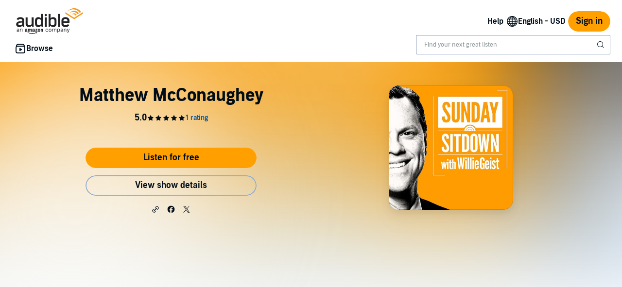

--- FILE ---
content_type: text/html;charset=UTF-8
request_url: https://www.audible.com/podcast/Matthew-McConaughey/B08KYYR1WH
body_size: 35610
content:















<!DOCTYPE html>
<html lang="en-US">
<head>
    












    
    
        
            
            
                
                
            
        

        
        

        
            <link rel="dns-prefetch" href="//images-na.ssl-images-amazon.com">
        
            <link rel="dns-prefetch" href=" //m.media-amazon.com">
        

        
            <link rel="preconnect" href="https://images-na.ssl-images-amazon.com">
        
            <link rel="preconnect" href=" https://m.media-amazon.com">
        
    


    










    
    
        <meta name="viewport" content="width=1040">
    

    
    






<link rel="icon" type="image/png" href="https://images-na.ssl-images-amazon.com/images/G/01/audiblemobile/store/image/favicons/icons16px.png" sizes="16x16"/>
<link rel="icon" type="image/png" href="https://images-na.ssl-images-amazon.com/images/G/01/audiblemobile/store/image/favicons/icons32px.png" sizes="32x32"/>
<link rel="icon" type="image/png" href="https://m.media-amazon.com/images/G/01/seo/creative/Audible_Google_Favicon_192px.png" sizes="192x192"/>
<link rel="icon" href="/favicon.ico">









<link rel="apple-touch-icon-precomposed" href="https://m.media-amazon.com/images/G/01/Audible/images/navigation/MobileWeb_IOSandAndroid_460._SY120_CB651482445_.png"/>
<link rel="apple-touch-icon-precomposed" sizes="152x152" href="https://m.media-amazon.com/images/G/01/Audible/images/navigation/MobileWeb_IOSandAndroid_460._SY152_CB651482445_.png"/>
<link rel="apple-touch-icon-precomposed" sizes="167x167" href="https://m.media-amazon.com/images/G/01/Audible/images/navigation/MobileWeb_IOSandAndroid_460._SY167_CB651482445_.png"/>
<link rel="apple-touch-icon-precomposed" sizes="180x180" href="https://m.media-amazon.com/images/G/01/Audible/images/navigation/MobileWeb_IOSandAndroid_460._SY180_CB651482445_.png"/>





<style>
    :not(:defined):not(adbl-legacy-style-scope) {
        visibility: hidden;
    }

    adbl-page:not(:defined) > * {
        display: none;
    }

    #adbl-loader {
        position: absolute;
        top: 0;
        bottom: 0;
        right: 0;
        left: 0;
        opacity: 1;
        z-index: 200;
        display: flex;
        justify-content: center;
        align-items: center;
        background-color: var(--adbl-background, #ffffff);
        pointer-events: none;
    }

    adbl-page:not(:defined) > *,
    adbl-page:not([loaded]) #adbl-loader:not(.hide-loader) > * {
        opacity: 0;
    }

    adbl-page:not(:defined) > #adbl-loader,
    adbl-page:not([loaded]) > #adbl-loader,
    :not(adbl-page) #adbl-loader.hide-loader {
        opacity: 1;
    }

    #adbl-loader > svg path {
        fill: var(--adbl-accent, #ffa000);
    }

    #adbl-loader > img {
        width: 48px;
        height: 48px;
        position: absolute;
    }

    adbl-page[loaded]:defined > * {
        animation-duration: var(--adbl-page-fade-time, 0.5s);;
        animation-timing-function: ease-in-out;
        animation-delay: 0.5s;
        animation-direction: reverse;
        animation-fill-mode: both;
        animation-name: adbl-fade;
    }

    adbl-page[loaded]:defined.no-delay > * {
        animation-delay: 0s;
    }

    adbl-page[loaded]:defined #adbl-loader,
    :not(adbl-page) #adbl-loader.hide-loader {
        animation-duration: 0.5s;
        animation-timing-function: ease-in-out;
        animation-delay: 0.5s;
        animation-direction: normal;
        animation-fill-mode: both;
        animation-name: adbl-fade;
    }

    #adbl-loader > .spin {
        width: 96px;
        height: 96px;

        animation-duration: 0.5s;
        animation-timing-function: linear;
        animation-delay: 0s;
        animation-iteration-count: infinite;
        animation-direction: normal;
        animation-name: adbl-rotate;
    }

    adbl-page[loaded]:defined #adbl-loader > .spin,
    #adbl-loader.hide-loader > .spin {
        animation-iteration-count: 4;
    }

    @keyframes adbl-rotate {
        from {
            transform: rotate(0deg);
        }
        to {
            transform: rotate(360deg);
        }
    }

    @keyframes adbl-fade {
        from {
            opacity: 1;
        }
        to {
            opacity: 0;
        }
    }

</style>

<script type="text/javascript">
    document.addEventListener("adblPageLoaded", function (event) {
        const pageFadeIn = event.target.children[0];
        if (pageFadeIn) {
            pageFadeIn.addEventListener("animationend", function () {
                event.target.dataset.fadedIn = true;
            });
        }
    });
</script>
<noscript>
    <style type="text/css">
        .adbl-page .js-only-element {
            display: none !important;
        }

        adbl-page:not(:defined) > * {
            display: inherit;
        }
    </style>
</noscript>

    
    



    <script>
        var autocomplete_config = {};
        autocomplete_config.domain = "completion.amazon.com";
        autocomplete_config.market = "91470";
        autocomplete_config.clientID = "audible-search@amazon.com/51e79f2a04393fec379e92128b5898c565f370b3";
        autocomplete_config.searchAlias = "na-audible-us";
        autocomplete_config.apiEndpoint = "api.audible.com";
        autocomplete_config.acceptLanguage = "en-US";
    </script>

    <script type="importmap">{"imports":{"@amzn/audible-react-assets/react/jsx-dev-runtime":"https://m.media-amazon.com/images/S/sash/RCSaQFI2pddnS_m.js?awtFilename=@amzn/audible-react-assets/react/jsx-dev-runtime/index.esm.js","@amzn/audible-web-book-qa-client-application/sdk":"https://m.media-amazon.com/images/S/sash/R67IyQZ06F2nccN.js?awtFilename=@amzn/audible-web-book-qa-client-application/sdk/index.esm.js","@amzn/audible-react-assets/react":"https://m.media-amazon.com/images/S/sash/Fqh3XjOYxxN9zfF.js?awtFilename=@amzn/audible-react-assets/react/index.esm.js","@amzn/audible-web-example-lit-app/asset-path-resolution":"https://m.media-amazon.com/images/S/sash/_p473Si9WgyC7AY.js?awtFilename=@amzn/audible-web-example-lit-app/asset-path-resolution/index.esm.js","@amzn/audible-web-asset-override-synchronizer":"https://m.media-amazon.com/images/S/sash/UpD6ef87kxNIKky.js?awtFilename=@amzn/audible-web-asset-override-synchronizer/index.esm.js","@amzn/audible-web-example-react-app/core":"https://m.media-amazon.com/images/S/sash/TTuzesK4uxPdVL6.js?awtFilename=@amzn/audible-web-example-react-app/core/index.esm.js","@amzn/audible-web-example-react-app/sdk":"https://m.media-amazon.com/images/S/sash/UeBIUbPqEl5CzJ9.js?awtFilename=@amzn/audible-web-example-react-app/sdk/index.esm.js","@amzn/audible-cross-domain-sso-assets":"https://m.media-amazon.com/images/S/sash/epsQzT55tGfNjJI.js?awtFilename=@amzn/audible-cross-domain-sso-assets/index.esm.js","@amzn/audible-react-assets/react/jsx-runtime":"https://m.media-amazon.com/images/S/sash/fkPzDFEfdqSXsdk.js?awtFilename=@amzn/audible-react-assets/react/jsx-runtime/index.esm.js","@amzn/audible-cross-domain-sso-assets/asset-path-resolution":"https://m.media-amazon.com/images/S/sash/kc15DOXYCpS9sVt.js?awtFilename=@amzn/audible-cross-domain-sso-assets/asset-path-resolution/index.esm.js","@amzn/audible-react-assets/react-dom":"https://m.media-amazon.com/images/S/sash/LisyIc90NQSzVRx.js?awtFilename=@amzn/audible-react-assets/react-dom/index.esm.js","@amzn/audible-react-assets/react/compiler-runtime":"https://m.media-amazon.com/images/S/sash/J7tca-dU3XwBWOR.js?awtFilename=@amzn/audible-react-assets/react/compiler-runtime/index.esm.js","@amzn/audible-web-asset-override-synchronizer/asset-path-resolution":"https://m.media-amazon.com/images/S/sash/S49BVLCY0SvQ-Ss.js?awtFilename=@amzn/audible-web-asset-override-synchronizer/asset-path-resolution/index.esm.js","@amzn/audible-web-player-client-assets/core":"https://m.media-amazon.com/images/S/sash/zPo3QuEkjxISoib.js?awtFilename=@amzn/audible-web-player-client-assets/core/index.esm.js","@amzn/audible-web-book-qa-client-application/core":"https://m.media-amazon.com/images/S/sash/gDuLggBjPhhd-fM.js?awtFilename=@amzn/audible-web-book-qa-client-application/core/index.esm.js","@amzn/audible-web-maven-client-application/core":"https://m.media-amazon.com/images/S/sash/aNQY8i5d2i7n-Ds.js?awtFilename=@amzn/audible-web-maven-client-application/core/index.esm.js","@amzn/audible-web-book-qa-client-application/lottie":"https://m.media-amazon.com/images/S/sash/n2BMGPppMuCmLkT.js?awtFilename=@amzn/audible-web-book-qa-client-application/lottie/index.esm.js","@amzn/audible-web-example-lit-app":"https://m.media-amazon.com/images/S/sash/BJ5i9DX62siyYNZ.js?awtFilename=@amzn/audible-web-example-lit-app/index.esm.js","@amzn/audible-web-book-qa-client-application":"https://m.media-amazon.com/images/S/sash/HlfvQzdFJ1uqgt8.js?awtFilename=@amzn/audible-web-book-qa-client-application/index.esm.js","@amzn/audible-web-book-qa-client-application/asset-path-resolution":"https://m.media-amazon.com/images/S/sash/j_Ealg5eCI-KOq_.js?awtFilename=@amzn/audible-web-book-qa-client-application/asset-path-resolution/index.esm.js","@amzn/audible-web-maven-client-application":"https://m.media-amazon.com/images/S/sash/xbvDDIv18aMpJ-R.js?awtFilename=@amzn/audible-web-maven-client-application/index.esm.js","@amzn/audible-web-player-client-assets":"https://m.media-amazon.com/images/S/sash/N3O2XM6fhbH40-S.js?awtFilename=@amzn/audible-web-player-client-assets/index.esm.js","@amzn/audible-react-assets/react-dom/client":"https://m.media-amazon.com/images/S/sash/_Uhp9t1DMRU9Qi9.js?awtFilename=@amzn/audible-react-assets/react-dom/client/index.esm.js","@amzn/audible-react-assets/asset-path-resolution":"https://m.media-amazon.com/images/S/sash/2jjaBrCOikjFLzf.js?awtFilename=@amzn/audible-react-assets/asset-path-resolution/index.esm.js","@amzn/audible-web-player-client-assets/asset-path-resolution":"https://m.media-amazon.com/images/S/sash/htjR4Vs1Du1dxip.js?awtFilename=@amzn/audible-web-player-client-assets/asset-path-resolution/index.esm.js","@amzn/audible-web-example-lit-app/sdk":"https://m.media-amazon.com/images/S/sash/_TK2SL-7AyHtOd4.js?awtFilename=@amzn/audible-web-example-lit-app/sdk/index.esm.js","@amzn/audible-web-maven-client-application/lottie":"https://m.media-amazon.com/images/S/sash/yqOlNrwCtgmZ0Rf.js?awtFilename=@amzn/audible-web-maven-client-application/lottie/index.esm.js","@amzn/audible-web-example-react-app/asset-path-resolution":"https://m.media-amazon.com/images/S/sash/YHXt536VFv3TJbN.js?awtFilename=@amzn/audible-web-example-react-app/asset-path-resolution/index.esm.js","@amzn/audible-react-assets/react-dom/test-utils":"https://m.media-amazon.com/images/S/sash/OkXbLojmfFSs6I9.js?awtFilename=@amzn/audible-react-assets/react-dom/test-utils/index.esm.js","@amzn/audible-web-player-client-assets/sdk":"https://m.media-amazon.com/images/S/sash/pGufRcdfxm-vJl9.js?awtFilename=@amzn/audible-web-player-client-assets/sdk/index.esm.js","@amzn/audible-web-example-react-app":"https://m.media-amazon.com/images/S/sash/ng_SwlKHWVsiOP3.js?awtFilename=@amzn/audible-web-example-react-app/index.esm.js","@amzn/audible-web-maven-client-application/asset-path-resolution":"https://m.media-amazon.com/images/S/sash/ph-1VtW_Xj_6EsC.js?awtFilename=@amzn/audible-web-maven-client-application/asset-path-resolution/index.esm.js","@amzn/audible-react-assets":"https://m.media-amazon.com/images/S/sash/R9-4oRr_8tE2O02.js?awtFilename=@amzn/audible-react-assets/index.esm.js","@amzn/audible-web-book-qa-client-application/marked":"https://m.media-amazon.com/images/S/sash/f8ntqq2kwxeJzDk.js?awtFilename=@amzn/audible-web-book-qa-client-application/marked/index.esm.js","@amzn/audible-react-assets/react-dom/profiling":"https://m.media-amazon.com/images/S/sash/_LoiOdRqDdM7zsd.js?awtFilename=@amzn/audible-react-assets/react-dom/profiling/index.esm.js","@amzn/audible-web-example-lit-app/core":"https://m.media-amazon.com/images/S/sash/oO0lXgsMdYdvoHZ.js?awtFilename=@amzn/audible-web-example-lit-app/core/index.esm.js"}}</script>

    
    <link rel="stylesheet" href="https://m.media-amazon.com/images/I/71D0-BYgvjL.css?AUIClients/AudibleBrickCitySkin" />
<link rel="stylesheet" href="https://m.media-amazon.com/images/I/21LOsTtnjYL.css?AUIClients/AudibleWebNavigationAssets" />
<link rel="stylesheet" href="https://m.media-amazon.com/images/I/017c-E3u2tL._RC|01BVRyXJHhL.css,21r8EekkI9L.css_.css?AUIClients/AudibleBuyBoxAssets" />

    
    






    
        <title>Matthew McConaughey | Sunday Sitdown with Willie Geist | Podcasts on Audible | Audible.com</title>
    
    
    
        <meta name="description" content="Matthew McConaughey is known for his free-spirited, easy-going philosophy on life, as embodied in his famous catchphrase &ldquo;Alright, Alright, Alright....">
    
    
    
        <link rel="canonical" href="https://www.audible.com/podcast/Matthew-McConaughey/B08KYYR1WH" />
    

    

    

    

    

    

    

    
        
            <meta name="google-site-verification" content="t9sOBIYlv8mxQTDiWME0RkUfwDV843JGFkSMDooU804">
        

    
         
             <meta name="msvalidate.01" content="250EEA2B67A0CAF7FFE7CE6E8C5BEEFE" />
         


















<script type="application/ld+json">
{
  "@context" : "http://schema.org",
  "@type" : "Organization",
  "name" : "Audible",
  "url" : "https://www.audible.com",
  "logo": "https://images-na.ssl-images-amazon.com/images/G/01/audiblemobile/store/image/favicons/icons310px.png",



  "sameAs" : [
    "https://plus.google.com/+audible", "https://www.facebook.com/audible", "https://twitter.com/audible_com", "https://www.youtube.com/user/AudibleAccess", "https://www.linkedin.com/company/12227", "https://www.instagram.com/audible"
  ],

  "address": {
    "@type": "PostalAddress",

    "addressCountry": "United States", 

    "addressLocality": "Newark", 

    "addressRegion": "NJ", 


    "streetAddress": "One Washington Park",

    "postalCode": "07102"
  },
  "telephone": "(973) 820-0400",
  "contactPoint" : [{
    "@type" : "ContactPoint",
    "telephone" : "+1-888-283-5051",
    "contactType" : "customer service",

    "areaServed" : [
      "US", "CA"
    ],


    "availableLanguage" : [
      "English"
    ],

    "contactOption" : "TollFree"
  }]
}
</script>
    
    





    <!-- Open Graph meta tags -->
    
    
    

    <meta property="fb:app_id" content="102978293121214" />
    <meta property="og:site_name" content="Audible.com" />
    <meta property="og:type" content="book" />
    <meta property="og:locale" content="en_US" />

    
        <meta property="og:title" content="Matthew McConaughey" />
    

    
        <meta property="og:description" content="Check out this great listen on Audible.com. Matthew McConaughey is known for his free-spirited, easy-going philosophy on life, as embodied in his famous catchphrase &ldquo;Alright, Alright, Alright.&rdquo; The actor first uttered those words in the movie Dazed and Confused and they have followed h..." />
    

    
        <meta property="og:url" content="https://www.audible.com/podcast/Matthew-McConaughey/B08KYYR1WH" />
    

    
        <meta property="og:image" content="https://m.media-amazon.com/images/I/51ebx2GiIGL._SL10_UR1600,800_CR200,50,1200,630_CLa%7C1200,630%7C51ebx2GiIGL.jpg%7C0,0,1200,630+107,79,402,402_PJAdblSocialShare-Gradientoverlay-smallasin-0to70,TopLeft,0,0_PJAdblSocialShare-AudibleLogo-Large,TopLeft,576,270_OU01_ZBLISTENING%20ON,593,216,52,500,AudibleSansMd,30,255,255,255_PJAdblSocialShare-PodcastIcon-Small,TopLeft,1094,50_ZBMatthew%20McConaughey,106,519,48,404,AudibleSansMd,24,255,255,255.jpg" />
    

	

    

    <!-- Twitter card meta tags -->
    
        
        
            
        
    
    

    <meta name="twitter:card" content="summary_large_image" />
    <meta name="twitter:site" content="@audible_com" />
    
        <meta name="twitter:image" content="https://m.media-amazon.com/images/I/51ebx2GiIGL._SL10_UR1600,800_CR200,50,1024,512_CLa%7C1024,512%7C51ebx2GiIGL.jpg%7C0,0,1024,512+97,64,320,320_PJAdblSocialShare-Gradientoverlay-twitter-smallasin-0to60,TopLeft,0,0_PJAdblSocialShare-AudibleLogo-Medium,TopLeft,490,223_OU01_ZBLISTENING%20ON,483,152,55,450,AudibleSansMd,32,255,255,255_PJAdblSocialShare-PodcastIcon-Small,TopLeft,929,45_ZBMatthew%20McConaughey,96,417,54,320,AudibleSansMd,24,255,255,255.jpg" />
    



    
    <script type="module" async src="https://d2nttevkh1mtzs.cloudfront.net/mosaic-versions/d2772201-6535-4355-867e-5b9bc1475a90/www/audible-design-system.bundle.esm.js" crossorigin="anonymous"></script>
    <link rel="stylesheet" href="https://d2nttevkh1mtzs.cloudfront.net/mosaic-versions/d2772201-6535-4355-867e-5b9bc1475a90/www/audible-design-system.css"/>
    
</head>
<body>
    
    <adbl-style-scope>
        <adbl-skip-link></adbl-skip-link>
    </adbl-style-scope>

    <adbl-page>
        <div id="adbl-loader" aria-live="polite" aria-label="Loading">
            <img src="https://m.media-amazon.com/images/G/01/SearchExcellence/QueryTriage/Signpost/audible.png" class="logo" alt="Audible Logo">
            <svg class="spin" width="24" height="24" viewBox="0 0 24 24" fill="none" xmlns="http://www.w3.org/2000/svg" aria-hidden="true">
  <path d="M23 12C23 18.0751 18.0751 23 12 23C5.92487 23 1 18.0751 1 12H2.5C2.5 17.2467 6.75329 21.5 12 21.5C17.2467 21.5 21.5 17.2467 21.5 12C21.5 6.75329 17.2467 2.5 12 2.5V1C18.0751 1 23 5.92487 23 12Z" fill="#010E19"/>
</svg>
        </div>
        <link rel="stylesheet" href="https://m.media-amazon.com/images/I/01RWLidK0lL.css?AUIClients/AudibleDailyDealsAssets" />
<style>
.dlp-hero{position:relative;min-width:1020px}.dlp-hero .hero-content{overflow:hidden}.dlp-hero-contain{overflow:hidden}.aud-video-widget-img-link{z-index:10}.dlp-hero-contain .hero-img{overflow:hidden;position:relative;text-align:center}.dlp-hero-contain .hero-img img,.dlp-hero-contain .hero-img video{position:relative;left:100%;margin-left:-200%;max-width:none!important;vertical-align:bottom}.dlp-hero-contain .stripe{position:absolute;width:100%;bottom:0;text-align:center;z-index:1;background-color:rgba(0,0,0,.3)}.dlp-hero-contain .hero-content{position:absolute;width:100%;height:auto;top:0;bottom:60px;z-index:1}.dlp-hero-contain.blur .hero-content{position:relative}.hero-content .dlp-asin .narrator{color:#fff}.dlp-hero-contain .hero-blur{-webkit-filter:blur(60px);filter:progid:DXImageTransform.Microsoft.Blur(PixelRadius='60');background-color:#2D2D2D;background-size:100% auto;background-repeat:no-repeat;background-position:center;position:absolute;left:-60px;right:-60px;bottom:-60px;top:-60px;z-index:0}.dlp-hero-contain .hero-mask{background:rgba(0,0,0,.65);position:absolute;height:100%;top:0;width:100%;z-index:1}.dlp-hero-contain .hero-mask.video-mask{left:0;right:0;margin:0 auto;max-width:1024px}.dlp-hero-contain .hero-content.full-height{height:100%}.dlp-v-center{position:relative;top:50%;transform:translateY(-50%);-webkit-transform:translateY(-50%)}.dlp-v-bottom{position:absolute;bottom:0;left:0;right:0}@media (min-width:1024px){.dlp-hero-contain .hero-mask.video-mask{background:linear-gradient(to right,rgba(0,0,0,.5),rgba(0,0,0,.5)),linear-gradient(to right,#000 0,transparent 18%,transparent 82%,#000 100%);background:-webkit-linear-gradient(to right,rgba(0,0,0,.5),rgba(0,0,0,.5)),linear-gradient(to right,#000 0,transparent 18%,transparent 82%,#000 100%);background:-moz-linear-gradient(to right,rgba(0,0,0,.5),rgba(0,0,0,.5)),linear-gradient(to right,#000 0,transparent 18%,transparent 82%,#000 100%)}}.tabbed-asin-hidden-button{visibility:hidden}.adbl-button{min-width:48px;height:48px}.adbl-button .bc-button-text{display:flex;align-items:center}.bc-link:focus-visible:has(>[id^=fullBleed-banner-img]){outline:0}.bc-link:focus-visible:has(>[id^=fullBleed-banner-img]) .dlp-hero img{outline-width:3px;outline-offset:-2px;outline-style:solid;outline-color:light-dark(#577cff,#FFF)}.reviewer-img{border-radius:50%}.eyebrow-divider{width:32px;margin:0 auto}.flex{display:flex}.flex-align-center{align-self:center}.flip-clock-wrapper *{-webkit-box-sizing:border-box;-moz-box-sizing:border-box;-ms-box-sizing:border-box;-o-box-sizing:border-box;box-sizing:border-box;-webkit-backface-visibility:hidden;-moz-backface-visibility:hidden;-ms-backface-visibility:hidden;-o-backface-visibility:hidden;backface-visibility:hidden}.flip-clock-wrapper a{cursor:pointer;text-decoration:none;color:#ccc}.flip-clock-wrapper a:hover{color:#fff}.flip-clock-wrapper ul{list-style:none}.flip-clock-wrapper.clearfix:after,.flip-clock-wrapper.clearfix:before{content:" ";display:table}.flip-clock-wrapper.clearfix:after{clear:both}.flip-clock-wrapper.clearfix{*zoom:1}.flip-clock-wrapper{font:400 11px "Helvetica Neue",Helvetica,sans-serif;-webkit-user-select:none}.flip-clock-meridium{background:0 0!important;box-shadow:0 0 0!important;font-size:36px!important}.flip-clock-meridium a{color:#313333}.flip-clock-wrapper{text-align:center;position:relative;width:100%;margin:1em}.flip-clock-wrapper:after,.flip-clock-wrapper:before{content:" ";display:table}.flip-clock-wrapper:after{clear:both}.flip-clock-wrapper ul{position:relative;float:left;margin:5px;width:60px;height:90px;font-size:80px;font-weight:700;line-height:87px;border-radius:6px;background:#000}.flip-clock-wrapper ul li{z-index:1;position:absolute;left:0;top:0;width:100%;height:100%;line-height:87px;text-decoration:none!important}.flip-clock-wrapper ul li:first-child{z-index:2}.flip-clock-wrapper ul li a{display:block;height:100%;-webkit-perspective:200px;-moz-perspective:200px;perspective:200px;margin:0!important;overflow:visible!important;cursor:default!important}.flip-clock-wrapper ul li a div{z-index:1;position:absolute;left:0;width:100%;height:50%;font-size:80px;overflow:hidden;outline:0 solid transparent}.flip-clock-wrapper ul li a div .shadow{position:absolute;width:100%;height:100%;z-index:2}.flip-clock-wrapper ul li a div.up{-webkit-transform-origin:50% 100%;-moz-transform-origin:50% 100%;-ms-transform-origin:50% 100%;-o-transform-origin:50% 100%;transform-origin:50% 100%;top:0}.flip-clock-wrapper ul li a div.up:after{content:"";position:absolute;top:44px;left:0;z-index:5;width:100%;height:3px;background-color:#000;background-color:rgba(0,0,0,.4)}.flip-clock-wrapper ul li a div.down{-webkit-transform-origin:50% 0;-moz-transform-origin:50% 0;-ms-transform-origin:50% 0;-o-transform-origin:50% 0;transform-origin:50% 0;bottom:0;border-bottom-left-radius:6px;border-bottom-right-radius:6px}.flip-clock-wrapper ul li a div div.inn{position:absolute;left:0;z-index:1;width:100%;height:200%;color:#ccc;text-shadow:0 1px 2px #000;text-align:center;background-color:#333;border-radius:6px;font-size:70px}.flip-clock-wrapper ul li a div.up div.inn{top:0}.flip-clock-wrapper ul li a div.down div.inn{bottom:0}.flip-clock-wrapper ul.play li.flip-clock-before{z-index:3}.flip-clock-wrapper .flip{box-shadow:0 2px 5px rgba(0,0,0,.7)}.flip-clock-wrapper ul.play li.flip-clock-active{-webkit-animation:asd .5s .5s linear both;-moz-animation:asd .5s .5s linear both;animation:asd .5s .5s linear both;z-index:5}.flip-clock-divider{float:left;display:inline-block;position:relative;width:20px;height:100px}.flip-clock-divider:first-child{width:0}.flip-clock-dot{display:block;background:#323434;width:10px;height:10px;position:absolute;border-radius:50%;box-shadow:0 0 5px rgba(0,0,0,.5);left:5px}.flip-clock-divider .flip-clock-label{position:absolute;top:-1.5em;right:-86px;color:#000;text-shadow:none}.flip-clock-divider.minutes .flip-clock-label{right:-88px}.flip-clock-divider.seconds .flip-clock-label{right:-91px}.flip-clock-dot.top{top:30px}.flip-clock-dot.bottom{bottom:30px}@-webkit-keyframes asd{0%{z-index:2}20%{z-index:4}100%{z-index:4}}@-moz-keyframes asd{0%{z-index:2}20%{z-index:4}100%{z-index:4}}@-o-keyframes asd{0%{z-index:2}20%{z-index:4}100%{z-index:4}}@keyframes asd{0%{z-index:2}20%{z-index:4}100%{z-index:4}}.flip-clock-wrapper ul.play li.flip-clock-active .down{z-index:2;-webkit-animation:turn .5s .5s linear both;-moz-animation:turn .5s .5s linear both;animation:turn .5s .5s linear both}@-webkit-keyframes turn{0%{-webkit-transform:rotateX(90deg)}100%{-webkit-transform:rotateX(0)}}@-moz-keyframes turn{0%{-moz-transform:rotateX(90deg)}100%{-moz-transform:rotateX(0)}}@-o-keyframes turn{0%{-o-transform:rotateX(90deg)}100%{-o-transform:rotateX(0)}}@keyframes turn{0%{transform:rotateX(90deg)}100%{transform:rotateX(0)}}.flip-clock-wrapper ul.play li.flip-clock-before .up{z-index:2;-webkit-animation:turn2 .5s linear both;-moz-animation:turn2 .5s linear both;animation:turn2 .5s linear both}@-webkit-keyframes turn2{0%{-webkit-transform:rotateX(0)}100%{-webkit-transform:rotateX(-90deg)}}@-moz-keyframes turn2{0%{-moz-transform:rotateX(0)}100%{-moz-transform:rotateX(-90deg)}}@-o-keyframes turn2{0%{-o-transform:rotateX(0)}100%{-o-transform:rotateX(-90deg)}}@keyframes turn2{0%{transform:rotateX(0)}100%{transform:rotateX(-90deg)}}.flip-clock-wrapper ul li.flip-clock-active{z-index:3}.flip-clock-wrapper ul.play li.flip-clock-before .up .shadow{background:-moz-linear-gradient(top,rgba(0,0,0,.1) 0,#000 100%);background:-webkit-gradient(linear,left top,left bottom,color-stop(0,rgba(0,0,0,.1)),color-stop(100%,#000));background:linear,top,rgba(0,0,0,.1) 0,#000 100%;background:-o-linear-gradient(top,rgba(0,0,0,.1) 0,#000 100%);background:-ms-linear-gradient(top,rgba(0,0,0,.1) 0,#000 100%);background:linear,to bottom,rgba(0,0,0,.1) 0,#000 100%;-webkit-animation:show .5s linear both;-moz-animation:show .5s linear both;animation:show .5s linear both}.flip-clock-wrapper ul.play li.flip-clock-active .up .shadow{background:-moz-linear-gradient(top,rgba(0,0,0,.1) 0,#000 100%);background:-webkit-gradient(linear,left top,left bottom,color-stop(0,rgba(0,0,0,.1)),color-stop(100%,#000));background:linear,top,rgba(0,0,0,.1) 0,#000 100%;background:-o-linear-gradient(top,rgba(0,0,0,.1) 0,#000 100%);background:-ms-linear-gradient(top,rgba(0,0,0,.1) 0,#000 100%);background:linear,to bottom,rgba(0,0,0,.1) 0,#000 100%;-webkit-animation:hide .5s .3s linear both;-moz-animation:hide .5s .3s linear both;animation:hide .5s .3s linear both}.flip-clock-wrapper ul.play li.flip-clock-before .down .shadow{background:-moz-linear-gradient(top,#000 0,rgba(0,0,0,.1) 100%);background:-webkit-gradient(linear,left top,left bottom,color-stop(0,#000),color-stop(100%,rgba(0,0,0,.1)));background:linear,top,#000 0,rgba(0,0,0,.1) 100%;background:-o-linear-gradient(top,#000 0,rgba(0,0,0,.1) 100%);background:-ms-linear-gradient(top,#000 0,rgba(0,0,0,.1) 100%);background:linear,to bottom,#000 0,rgba(0,0,0,.1) 100%;-webkit-animation:show .5s linear both;-moz-animation:show .5s linear both;animation:show .5s linear both}.flip-clock-wrapper ul.play li.flip-clock-active .down .shadow{background:-moz-linear-gradient(top,#000 0,rgba(0,0,0,.1) 100%);background:-webkit-gradient(linear,left top,left bottom,color-stop(0,#000),color-stop(100%,rgba(0,0,0,.1)));background:linear,top,#000 0,rgba(0,0,0,.1) 100%;background:-o-linear-gradient(top,#000 0,rgba(0,0,0,.1) 100%);background:-ms-linear-gradient(top,#000 0,rgba(0,0,0,.1) 100%);background:linear,to bottom,#000 0,rgba(0,0,0,.1) 100%;-webkit-animation:hide .5s .3s linear both;-moz-animation:hide .5s .3s linear both;animation:hide .5s .2s linear both}@-webkit-keyframes show{0%{opacity:0}100%{opacity:1}}@-moz-keyframes show{0%{opacity:0}100%{opacity:1}}@-o-keyframes show{0%{opacity:0}100%{opacity:1}}@keyframes show{0%{opacity:0}100%{opacity:1}}@-webkit-keyframes hide{0%{opacity:1}100%{opacity:0}}@-moz-keyframes hide{0%{opacity:1}100%{opacity:0}}@-o-keyframes hide{0%{opacity:1}100%{opacity:0}}@keyframes hide{0%{opacity:1}100%{opacity:0}}.easyExchangeContainer{background-position-x:center!important}.easyExchangeAsinImage{width:192px}.greetingHeaders .bc-heading{font-weight:400}.greetingSubHeaders .bc-text{font-weight:300}.greetingHeaders{text-align:center}.greetingSubHeaders{text-align:center}.dlp-header{background:0 0;position:absolute;left:0;right:0;z-index:10}.dlp-modal-bg{position:fixed;height:100%;width:100%;top:0;left:0;background:rgba(0,0,0,.7);z-index:20;display:none}.dlp-modal{position:fixed;z-index:21;top:100px;width:830px;height:0;left:0;right:0;margin:auto;display:none}.dlp-modal .close{position:absolute;right:20px;top:20px;cursor:pointer}.a-marketplace:hover{opacity:.5;filter:alpha(opacity=50)}.anon-mbrshp-button-container{width:320px}.anon-mbrshp-button-container.centered{margin-left:auto;margin-right:auto}.anon-mbrshp-button-container>.bc-button:not(:only-child){flex-basis:45%;margin:auto}.two-button-hero-widget{display:inline-flex}.anon-mbrshp-video-link-text{position:relative;top:3px}.tabbed-asin-product-container{width:100%;margin:0}.collection-card-shadow{box-shadow:0 1px 4px 0 rgba(0,0,0,.25)}.collection-card-shadow-no-hover{box-shadow:0 1px 4px 0 rgba(0,0,0,.25)}.collection-card-shadow:hover{box-shadow:0 1px 10px 0 rgba(0,0,0,.25);cursor:pointer}.collection-card-header-fixed-height{height:118px}.collection-card-content-container{position:relative;overflow:hidden;width:100%;padding-top:83%;background:0 0}.collection-card-content{position:absolute;margin-top:-83%;width:100%}.collection-card-list-content{top:108.5%}.collection-card-image-byline-background{width:100%;position:absolute;bottom:0;left:0}.collection-card-mosaic-content{position:relative;margin-top:-83%;max-width:100%}.collection-card-mosaic-item-large{position:relative;width:49%;padding-top:49%;float:left;margin-right:2%;margin-bottom:2%}.collection-card-mosaic-item-large:nth-child(2){margin-right:0}.collection-card-mosaic-item-large-vertical-center{margin-top:17%}.collection-card-mosaic-item-small{position:relative;width:32%;padding-top:32%;float:left;margin-right:2%}.collection-card-mosaic-item-small:nth-child(5){margin-right:0}.collection-card-mosaic-item{position:absolute;top:0;width:100%;height:100%}.collection-card-mosaic-overlay{position:absolute;width:100%;height:100%;top:0;left:0;right:0;bottom:0;z-index:2;opacity:.65}.collection-card-mosaic-overlay-text{position:absolute;top:50%;left:50%;color:#fff;transform:translate(-50%,-50%);-ms-transform:translate(-50%,-50%);z-index:10}.in-page-nav-selected-tab-highlight{height:5px;margin:0}.in-page-nav-unselected-tab-highlight{background-color:transparent;height:5px;margin:0}.single-asin-widget .nav-push-down{margin-top:120px}.flip-countdown-clock{margin:0 auto}.flip-clock-wrapper ul{margin:0;border-radius:0;background:0 0}.flip-clock-wrapper .flip{box-shadow:none}.flip-clock-dot{display:none}.flip-clock-divider{width:1px}.flip-clock-wrapper ul li a div.up:after{text-shadow:none}.flip-clock-wrapper ul li a div div.inn{text-shadow:none;border-radius:0}.flip-clock-wrapper ul li a div.down{border-bottom-left-radius:0;border-bottom-right-radius:0}.flip-clock-wrapper ul li a div.up:after{color:#000;background-color:#fff}.flip-clock-wrapper.inverse ul li a div div.inn{color:#000;background:#1a1c1d;background:-moz-linear-gradient(top,#e3e3e3 0,#e3e3e3 50%,#fff 51%,#fff 100%);background:-webkit-linear-gradient(top,#e3e3e3 0,#e3e3e3 50%,#fff 51%,#fff 100%);background:linear-gradient(to bottom,#e3e3e3 0,#e3e3e3 50%,#fff 51%,#fff 100%);filter:progid:DXImageTransform.Microsoft.gradient( startColorstr='#e3e3e3', endColorstr='#ffffff', GradientType=0 )}.flip-clock-wrapper.inverse ul li a div.down{background:#fff}.flip-clock-wrapper.inverse ul li a div.up:after{color:#fff;background-color:#000}.flip-clock-wrapper ul li a div div.inn{color:#fff;background:#1a1c1d;background:-moz-linear-gradient(top,#1a1c1d 0,#1a1c1d 50%,#303134 51%,#303134 100%);background:-webkit-linear-gradient(top,#1a1c1d 0,#1a1c1d 50%,#303134 51%,#303134 100%);background:linear-gradient(to bottom,#1a1c1d 0,#1a1c1d 50%,#303134 51%,#303134 100%);filter:progid:DXImageTransform.Microsoft.gradient( startColorstr='#1a1c1d', endColorstr='#303134', GradientType=0 )}.flip-clock-wrapper ul li a div.down{background:#000}.flip-countdown-clock.inverse .flip-clock-divider .flip-clock-label{color:#fff}.flip-countdown-clock-accessibility-tag{position:absolute;width:0;height:0;clip:rect(0,0,0,0)}.flip-clock-wrapper.inverse ul.play li.flip-clock-before .up .shadow{background:-moz-linear-gradient(top,rgba(0,0,0,.1) 0,rgba(0,0,0,.3) 100%);background:-webkit-gradient(linear,left top,left bottom,color-stop(0,rgba(0,0,0,.1)),color-stop(100%,rgba(0,0,0,.3)));background:linear,top,rgba(0,0,0,.1) 0,rgba(0,0,0,.3) 100%;background:-o-linear-gradient(top,rgba(0,0,0,.1) 0,rgba(0,0,0,.3) 100%);background:-ms-linear-gradient(top,rgba(0,0,0,.1) 0,rgba(0,0,0,.3) 100%);background:linear,to bottom,rgba(0,0,0,.1) 0,rgba(0,0,0,.3) 100%;-webkit-animation:show .5s linear both;-moz-animation:show .5s linear both;animation:show .5s linear both}.flip-clock-wrapper.inverse ul.play li.flip-clock-active .up .shadow{background:-moz-linear-gradient(top,rgba(0,0,0,.1) 0,rgba(0,0,0,.3) 100%);background:-webkit-gradient(linear,left top,left bottom,color-stop(0,rgba(0,0,0,.1)),color-stop(100%,rgba(0,0,0,.3)));background:linear,top,rgba(0,0,0,.1) 0,rgba(0,0,0,.3) 100%;background:-o-linear-gradient(top,rgba(0,0,0,.1) 0,rgba(0,0,0,.3) 100%);background:-ms-linear-gradient(top,rgba(0,0,0,.1) 0,rgba(0,0,0,.3) 100%);background:linear,to bottom,rgba(0,0,0,.1) 0,rgba(0,0,0,.3) 100%;-webkit-animation:hide .5s .3s linear both;-moz-animation:hide .5s .3s linear both;animation:hide .5s .3s linear both}.flip-clock-wrapper.inverse ul.play li.flip-clock-before .down .shadow{background:-moz-linear-gradient(top,rgba(0,0,0,.3) 0,rgba(0,0,0,.1) 100%);background:-webkit-gradient(linear,left top,left bottom,color-stop(0,rgba(0,0,0,.3)),color-stop(100%,rgba(0,0,0,.1)));background:linear,top,rgba(0,0,0,.3) 0,rgba(0,0,0,.1) 100%;background:-o-linear-gradient(top,rgba(0,0,0,.3) 0,rgba(0,0,0,.1) 100%);background:-ms-linear-gradient(top,rgba(0,0,0,.3) 0,rgba(0,0,0,.1) 100%);background:linear,to bottom,rgba(0,0,0,.3) 0,rgba(0,0,0,.1) 100%;-webkit-animation:show .5s linear both;-moz-animation:show .5s linear both;animation:show .5s linear both}.flip-clock-wrapper.inverse ul.play li.flip-clock-active .down .shadow{background:-moz-linear-gradient(top,rgba(0,0,0,.3) 0,rgba(0,0,0,.1) 100%);background:-webkit-gradient(linear,left top,left bottom,color-stop(0,rgba(0,0,0,.3)),color-stop(100%,rgba(0,0,0,.1)));background:linear,top,rgba(0,0,0,.3) 0,rgba(0,0,0,.1) 100%;background:-o-linear-gradient(top,rgba(0,0,0,.3) 0,rgba(0,0,0,.1) 100%);background:-ms-linear-gradient(top,rgba(0,0,0,.3) 0,rgba(0,0,0,.1) 100%);background:linear,to bottom,rgba(0,0,0,.3) 0,rgba(0,0,0,.1) 100%;-webkit-animation:hide .5s .3s linear both;-moz-animation:hide .5s .3s linear both;animation:hide .5s .2s linear both}.flip-clock-bc-col{height:56px}.flip-countdown-clock{width:204px;font-family:Arial,sans-serif;height:56px}.flip-clock-wrapper ul{height:36px;width:25px;padding-left:0}.flip-clock-wrapper ul li{line-height:36px}.flip-clock-wrapper ul li a div div.inn{font-size:20px}.flip-clock-divider{height:36px}.flip-clock-divider .flip-clock-label{top:2.8em;font-size:13px}.flip-clock-divider.days .flip-clock-label{left:-35px}.flip-clock-divider.hours .flip-clock-label{left:-35px}.flip-clock-divider.minutes .flip-clock-label{right:-35px}.flip-clock-divider.seconds .flip-clock-label{right:-35px}#claim-offer-button{width:320px}.featured-content{overflow:hidden}.fc-container{overflow:hidden}.fc-container .fc-text-group .bc-text.bc-size-body{opacity:.65}.fc-container .fc-buttons{display:flex}.fc-container .fc-button{display:flex;overflow:hidden;max-width:50%}.fc-container .fc-button .bc-button{overflow:hidden}.fc-container .fc-button:only-child{max-width:100%}.fc-container .fc-button:only-child .bc-letter-space{display:none}.bc-palette-inverse .fc-container .fc-text-group .bc-text{color:#FFF}.fc-container .fc-text-group .bc-text{color:#010E19}.featured-content .bc-button-player{border-radius:inherit}.featured-content .bc-button-player .bc-button-audio-countdown-text:not(:empty)::before{content:"-"}.featured-content .bc-button-player+.bc-button{visibility:hidden}.fc-container{flex:1 0 0}.fc-container .bc-row-responsive{display:flex}.fc-container .fc-text-group .bc-text.bc-size-overline{opacity:.65}.featured-content.fc-align-top .fc-container{align-self:flex-start}.featured-content.fc-align-middle .fc-container{align-self:center}.featured-content.fc-align-bottom .fc-container{align-self:flex-end}.featured-content.fc-align-left .bc-row-responsive{justify-content:flex-start}.featured-content.fc-align-center .bc-row-responsive{justify-content:center}.featured-content.fc-align-right .bc-row-responsive{justify-content:flex-end}.featured-content .hero-content{display:flex}.feature-table-divider{border-color:#DAE9F9}.table-row{margin-left:0;margin-right:0}.table-row .table-row-start{padding-left:24px}.table-row .table-row-end{padding-right:0}.plan-feature-row{min-height:122px;padding:24px 0;display:flex;align-items:center}.plan-feature-row .plan-picker-icon-in-plan,.plan-feature-row .plan-picker-icon-not-in-plan{background-color:#112235}.bc-button-container-horizontal .plan-buttons .bc-buttonGroup-button:not(:last-child){margin-right:16px}.video-js{font-family:"Audible Sans",Arial,sans-serif}.vjs-control-bar{background-color:rgba(1,14,25,.65)}.vjs-texttrack-settings{display:none}.vjs-subs-caps-button{display:none}.video-js .vjs-load-progress div{background:0 0}.vjs-menu-content{background-color:#010E19}li.vjs-selected span{color:#010E19}.vjs-menu-item-text{color:#FFF}.vjs-live-display{line-height:normal;position:absolute;right:-65px;bottom:40px;padding:4px;color:#FFF;background-color:#A00;border-radius:2px}.livestream-media{display:flex;justify-content:center}.livestream-media .video-js:hover .vjs-big-play-button{background-color:transparent}.livestream-media .vjs-big-play-centered.vjs-playing .vjs-big-play-button{bottom:100%}.livestream-media .vjs-big-play-centered .vjs-big-play-button{height:fit-content;width:fit-content;border:0;background-color:transparent;transform:translate(-50%,-50%);margin-top:unset;margin-left:unset}.livestream-media .vjs-big-play-centered .vjs-big-play-button .bc-icon{line-height:1}.livestream-media .vjs-big-play-centered .vjs-big-play-button .bc-icon-play{width:96px;font-size:96px;background-color:rgba(0,0,0,.65);border-radius:50%}.livestream-media .livestream-close-fullscreen-button{display:flex;justify-content:center;position:absolute;top:4px;right:4px}.livestream-media #livestream-image{width:100%;height:100%;object-fit:contain}@media (min-width:599px) and (max-width:767px){.editors-pick-image{max-width:400px;margin:0 auto}}
</style>
<link rel="stylesheet" href="https://m.media-amazon.com/images/I/01nB9Ffu7mL.css?AUIClients/AudibleLegoWidgetsAssets" />
<link rel="stylesheet" href="https://m.media-amazon.com/images/I/01PIy4uOPtL.css?AUIClients/AudibleWebSearchAssets" />
<link rel="stylesheet" href="https://m.media-amazon.com/images/I/21R7WbHlQkL.css?AUIClients/AudibleProductContentAssets" />
<link rel="stylesheet" href="https://m.media-amazon.com/images/I/012TDX1mv5L.css?AUIClients/AudibleWebNotificationAssets" />
<link rel="stylesheet" href="https://m.media-amazon.com/images/I/01sh+SxRLIL.css?AUIClients/AudibleReviewsAssets" />
<link rel="stylesheet" href="https://m.media-amazon.com/images/I/31Lce19YK3L.css?AUIClients/AudibleWebAddressAndPaymentsAssets" />
<link rel="stylesheet" href="https://m.media-amazon.com/images/I/31TJV3HflCL.css?AUIClients/AudibleWebCarouselAssets" />


    <div class="adbl-page desktop">
        <div id="top-gdpr" class="slot topSlot">
            
        </div>
        
        <div id="top-customer-notifications" class="slot topSlot">
            
        </div>
        
            <div id="nav-header" class="slot topSlot">
                












<adbl-style-scope>
    <adbl-theme mode="light">
        <adbl-nav-header>
            
            

            
            
                
            
            
            <a href="/" slot="logo" class="adbl-px-1 bc-pub-block bc-pub-block ui-it-header-logo js-only-element">
                
                    
                    
                        <img src="https://m.media-amazon.com/images/G/01/audibleweb/arya/navigation/audible_logo._V517446980_.svg" alt="audible, an amazon company" width="140" style="max-height: 54px" />
                    
                
            </a>

            
            

            
            
            
            
                
            
            
            
                <adbl-nav-link slot="utility" variant="secondary" href="https://help.audible.com">
                    Help
                </adbl-nav-link>
            

            
                
                    
                        
                    
                    
                    
                

                <adbl-nav-menu slot="utility" label="English - USD" icon="globe">
                    
                    
                        <adbl-nav-list id="lop-select" label="Language">
                            <form method="GET">
                                <adbl-chip-group variant="stacked" align="start" select="single">
                                    
                                        <adbl-toggle-chip selected data-locale="en_US" data-value="/podcast/Matthew-McConaughey/B08KYYR1WH?language=en_US" data-csrf-token="ghybkyY2DmJnsc2yLR9xderGi25d2ocaVdl4qagAAAABAAAAAGkemzhyYXcAAAAAFVfwRGgNifE9xfqJS///" data-overridden="false">English</adbl-toggle-chip>
                                    
                                        <adbl-toggle-chip  data-locale="es_US" data-value="/es_US/podcast/Matthew-McConaughey/B08KYYR1WH?language=es_US" data-csrf-token="gnm/rOPtc/HIyaIKNdi2PHVkp+wz7TDuxPrfqPAAAAABAAAAAGkemzhyYXcAAAAAFVfwRGgNifE9xfqJS///" data-overridden="false">Español</adbl-toggle-chip>
                                    
                                </adbl-chip-group>
                            </form>
                        </adbl-nav-list>
                    

                    
                        <adbl-divider></adbl-divider>
                    

                    
                        
                        <adbl-nav-list id="cop-select" label="Currency">
                            <form method="GET">
                                <adbl-chip-group variant="stacked" align="start" select="single">
                                    
                                        <adbl-toggle-chip selected data-value="USD" data-url="/podcast/Matthew-McConaughey/B08KYYR1WH?currency=USD" data-csrf-token="gkjrlliBzZOxFNBwAaBLwCgJpNCA4GBFx1sumHoAAAABAAAAAGkemzhyYXcAAAAAFVfwRGgNifE9xfqJS///">US Dollar</adbl-toggle-chip>
                                    
                                        <adbl-toggle-chip  data-value="MXN" data-url="/podcast/Matthew-McConaughey/B08KYYR1WH?currency=MXN" data-csrf-token="gq/ipjqANm7hkmqjbaa6NoMQ9cAUhwXWM1JeLX0AAAABAAAAAGkemzhyYXcAAAAAFVfwRGgNifE9xfqJS///">Mexican Peso</adbl-toggle-chip>
                                    
                                </adbl-chip-group>
                            </form>
                        </adbl-nav-list>
                    
                </adbl-nav-menu>
            

            
            

            
            
                
                
                <adbl-button variant="primary" class="ui-it-sign-in-link" slot="utility"
                             href="/audible/signinRedirect?maxAge=900&amp;maxAuthAge=1209600&amp;returnUrl=https://www.audible.com/podcast/Matthew-McConaughey/B08KYYR1WH?&amp;pageIdent&amp;requesterWidgetName=audible-navigation-header-controller&amp;requesterPageId=B08KYYR1WH&amp;forceLogin=false">Sign in</adbl-button>
            

            
            
            
            <adbl-nav-mega-menu label="Browse" icon="discover">
                



    <adbl-nav-list label="Get Started">
        
            
            
                
            
            <adbl-nav-link variant="tertiary" href="/ep/audiobooks">Audiobooks</adbl-nav-link>
        
            
            
                
            
            <adbl-nav-link variant="tertiary" href="/ep/podcasts">Podcasts</adbl-nav-link>
        
            
            
                
            
            <adbl-nav-link variant="tertiary" href="/ep/audible-originals">Audible Originals</adbl-nav-link>
        
            
            
                
            
            <adbl-nav-link variant="tertiary" href="/ep/voces">Latino and Hispanic voices</adbl-nav-link>
        
            
            
                
            
            <adbl-nav-link variant="tertiary" href="/categories">All categories</adbl-nav-link>
        
            
            
                
            
            <adbl-nav-link variant="tertiary" href="/ep/memberbenefits">Plans & Pricing</adbl-nav-link>
        
    </adbl-nav-list>


                



    <adbl-nav-list label="Popular Lists">
        
            
            
                
            
            <adbl-nav-link variant="tertiary" href="/adblbestsellers">Bestsellers</adbl-nav-link>
        
            
            
                
            
            <adbl-nav-link variant="tertiary" href="/coming-soon">Coming Soon</adbl-nav-link>
        
            
            
                
            
            <adbl-nav-link variant="tertiary" href="/newreleases">New Releases</adbl-nav-link>
        
            
            
                
            
            <adbl-nav-link variant="tertiary" href="/ep/best-of-the-year">Best of the Year</adbl-nav-link>
        
    </adbl-nav-list>


                



    <adbl-nav-list label="Explore Audible">
        
            
            
                
            
            <adbl-nav-link variant="tertiary" href="/ep/audible-plus-member-benefit">Plus Catalog</adbl-nav-link>
        
            
            
                
            
            <adbl-nav-link variant="tertiary" href="/ep/giftcenter">Gifts</adbl-nav-link>
        
            
            
                
            
            <adbl-nav-link variant="tertiary" href="https://help.audible.com/s/?language=en_US">Help centre</adbl-nav-link>
        
            
            
                
            
            <adbl-nav-link variant="tertiary" href="/about">About Audible</adbl-nav-link>
        
            
            
                
            
            <adbl-nav-link variant="tertiary" href="/blog">Blog</adbl-nav-link>
        
            
            
                
            
            <adbl-nav-link variant="tertiary" href="/ep/audiobook-deals">Sales & Deals</adbl-nav-link>
        
            
            
                
            
            <adbl-nav-link variant="tertiary" href="/ep/accessibility">Accessibility</adbl-nav-link>
        
    </adbl-nav-list>


            </adbl-nav-mega-menu>

            
            

            
            
            
            
            

            
            
                
                    
                    <div style="width: 400px" slot="search">
                        <adbl-legacy-style-scope class="adbl-light">
                            














  

  
    
  
  
  
  
  
  
  


  

  
















  



 












<div  class="bc-section
    
    
    
      
      
      
      bc-a11y-dynamic-skiplink-target" style="" data-bc-a11y-dynamic-skiplink-display-value='Search Box'
        data-bc-a11y-dynamic-skiplink-feature='search-box-skipLink' tabindex='-1'>
  
      

      
        
    
    






































    
        
        
        








<input type="hidden" name="search-by" value="By:" id="search-by" >

        
        








<input type="hidden" name="search-author" value="Author" id="search-author" >

        
        








<input type="hidden" name="search-author-image-ph" value="https://m.media-amazon.com/images/G/01/AUDIBLE-ASCIR-AUTHORPROFILE-XYC12/author_WERSCB_placeholder_QS_2x.png" id="search-author-image-ph" >

        
        








<input type="hidden" name="search-series" value="Series" id="search-series" >

        
            
                








<input type="hidden" name="search-trending-search" value="true" id="search-trending-search" >

            
            
        
        
        








<input type="hidden" name="ref-override" value="" id="adbl-nav-search-ref-override" >


        







































  























  



 












<div  class="bc-section
    
    
    
      
      
      
      bc-autocomplete bc-autocomplete-has-icon search-autocomplete" style="" >
  
      

      
        
  
    
      
      <form role="search" action="/search">
        <label>
          <span class="bc-text
    
    
    
    bc-color-base"  >
    <div id="eac-combobox" role="combobox" aria-expanded="false" aria-owns="ac-listbox" aria-haspopup="listbox">
      <input type="search" autocomplete="off" class="bc-input bc-color-border-focus bc-color-base bc-color-background-base bc-color-border-base" value="" data-initial-value=""data-results-label-template="{} results"data-one-result-label="1 result"data-no-results-label="No results"id="header-search" placeholder="Find your next great listen" name="keywords" aria-label="Search for an audiobook, newspaper, magazine and more" aria-live="assertive" aria-autocomplete="both" aria-controls="ac-listbox" role="combobox" />
    </div>
    
      
        
        
          <button aria-label="Submit Search" class="bc-icon bc-icon-search bc-color-base bc-autocomplete-icon"></button>
        
      
    

    





















 
















<div  class="bc-box
		
			bc-box-padding-none
			bc-color-background-base 
			bc-autocomplete-suggestions-wrapper bc-pub-hidden
    
    
    
		
    bc-box-border" data-prompt-placement='none' >
	
			
      
        
      
        
        
          <div class="bc-autocomplete-suggestion-row bc-autocomplete-no-results bc-pub-hidden">No results</div>
          <div class="bc-autocomplete-suggestion-row bc-autocomplete-trending-search bc-pub-hidden"><span class="bc-text
    
    bc-size-overline"  >
    Suggested Searches
  </span></div>
          <ul class="bc-autocomplete-suggestions-container" role="listbox" id="ac-listbox"></ul>
        
      
      
          
        
    
      
  
</div>

  </span>
        </label>
      </form>
    
    
  

      
  
</div>


    
    


  
      
  
</div>


  


                        </adbl-legacy-style-scope>
                    </div>
                
                
            
        </adbl-nav-header>
    </adbl-theme>
</adbl-style-scope>
            </div>
        
        <div id="top-0" class="slot topSlot">
            
        </div>
        
        <div id="top-2" class="slot topSlot">
            
        </div>
        <div id="top-3" class="slot topSlot">
            
        </div>
        <div id="top-4" class="slot topSlot">
            
        </div>
        <div id="maven-container-slot" class="slot topSlot">
            
        </div>
        <div id="maven-open-button-slot" class="slot topSlot">
            
        </div>
        <div
            role="main"
            class="adbl-main"
            id="adbl-main"
        >
            <div id="center-0" class="slot centerSlot">
                






            </div>
            <div id="center-1" class="slot centerSlot">
                





  
  
    
























<input type="hidden" name="webDesktopView" value="true" id="webDesktopView" >
















    
        
            
            
                
                
            
        
    
    


<adbl-style-scope class="reduced-content-start-height">
    <adbl-product-hero>
        
            
            
                <adbl-color-splash slot="background" src="https://m.media-amazon.com/images/I/51ebx2GiIGL._SL240_CATL,225,225_RO112,1,0,0,0,0,0,0,8_.jpg" src-has-no-sash></adbl-color-splash>
                
                <adbl-product-image slot="image">
                    <img src="https://m.media-amazon.com/images/I/51ebx2GiIGL._SL500_.jpg" alt="Matthew McConaughey Podcast By  cover art" srcset="https://m.media-amazon.com/images/I/51ebx2GiIGL._SL500_.jpg"/>
                </adbl-product-image>
            
        

        
        

        
        <adbl-title-lockup slot="title-lockup">
            
            
                <h1 slot="title">Matthew McConaughey</h1>
            
            
        </adbl-title-lockup>

        
        
            
            
                <adbl-sample-button slot="sample-button" src="" size="sm" variant="simple">
                </adbl-sample-button>
            
        

        
        
            
            <adbl-product-metadata class="product-metadata" slot="metadata" interactive combine-authors-narrators align="center" aria-label="Product details">
                <script type="application/json">
                    {"rating":{"count":1,"value":5,"url":"#customer-reviews"}}
                </script>
            </adbl-product-metadata>
        
        
        
            <div slot="buybox">
                
                
                <adbl-style-scope></adbl-style-scope>

















  



 












<div id="adbl-buy-box-area" class="bc-section
    bc-spacing-none 
    bc-spacing-top-none 
    
      bc-padding-none 
      bc-padding-top-none 
      
      adblBuyBoxArea" style="" >
  
      

      
        
















  



 












<div id="adbl-callto-action-container" class="bc-section
    bc-spacing-none 
    bc-spacing-top-none 
    
      bc-padding-none 
      bc-padding-top-none 
      
      adblCalltoActionContainer" style="" >
  
      

      
        









 








<div id="adbl-buy-box-container" class="bc-row-responsive
    adblBuyBoxContainer 
    
    bc-spacing-none"   style="">
    












































 



<div id=adbl-buy-box  class="bc-col-responsive
    adblBuyBox 
    bc-spacing-none 
    bc-spacing-top-none 
    

    bc-col-12">
    





















 
















<div id="adbl-common-buybox" class="bc-box
		
			bc-box-padding-none
			
			adblCommonBuyBox
    
    
    
		bc-text-left"  >
	
			
      
        
















  



 












<div id="adbl-buybox-area" class="bc-section
    bc-spacing-none 
    bc-spacing-top-none" style="" >
  
      

      
        

































  



 












<div id="adbl-buy-box-ajax-error" class="bc-section
    bc-spacing-mini 
    
    
      bc-padding-none 
      bc-padding-top-none 
      
      adblBuyBoxAjaxError bc-hidden" style="" >
  
      

      
        
    
        
        
            
            













	





    






    



































 
















<div id="adbl-buy-box-cart-capacity-exceeded-error-alert" class="bc-box
		
    
    
		
    
		bc-palette-default" role='alert' >
	
			
        <div class="bc-box-padding-small
		bc-color-secondary
		bc-inline-alert-error
    mosaic-buybox-error adblBuyBoxCartCapacityExceededErrorAlert bc-hidden 
    
      bc-color-background-base"  >
          
    









 








<div id="" class="bc-row-responsive
    
    
    bc-spacing-none"   style="">
    
        












































 



<div   class="bc-col-responsive
    
    
    
    bc-text-right 

    bc-col-1">
    
            <i aria-hidden="true" class="bc-icon
	bc-icon-fill-error
	bc-icon-exclamation-triangle-s2
	
	bc-icon-exclamation-triangle 
	bc-icon-size-small 
	bc-color-error" >
</i>
        
</div>


        












































 



<div   class="bc-col-responsive
    
    
    
    

    bc-col-11">
    
            
















  



 












<div  class="bc-section" style="" >
  
      

      
        
                <h2  class="bc-heading
    bc-color-error
    
    
    
    
    bc-size-base 
    
    bc-text-bold" >
                Failed to add items
            </h2>
            
      
  
</div>


            
                
















  



 












<div  class="bc-section
    
    bc-spacing-top-micro" style="" >
  
      

      
        
                    
 

  
<span class="bc-text
    
    
    
    bc-color-base"  >
                        
                
 

  
<span class="bc-text"  >Sorry, we are unable to add the item because your shopping cart is already at capacity.</span>
            
                    </span>
                
      
  
</div>

            

            
        
</div>


        
    
</div>


        </div>
      
      
  
</div>

            













	





    






    



































 
















<div id="adbl-buy-box-cart-error-alert" class="bc-box
		
    
    
		
    
		bc-palette-default" role='alert' >
	
			
        <div class="bc-box-padding-small
		bc-color-secondary
		bc-inline-alert-error
    mosaic-buybox-error adblBuyBoxCartErrorAlert bc-hidden 
    
      bc-color-background-base"  >
          
    









 








<div id="" class="bc-row-responsive
    
    
    bc-spacing-none"   style="">
    
        












































 



<div   class="bc-col-responsive
    
    
    
    bc-text-right 

    bc-col-1">
    
            <i aria-hidden="true" class="bc-icon
	bc-icon-fill-error
	bc-icon-exclamation-triangle-s2
	
	bc-icon-exclamation-triangle 
	bc-icon-size-small 
	bc-color-error" >
</i>
        
</div>


        












































 



<div   class="bc-col-responsive
    
    
    
    

    bc-col-11">
    
            
















  



 












<div  class="bc-section" style="" >
  
      

      
        
                <h2  class="bc-heading
    bc-color-error
    
    
    
    
    bc-size-base 
    
    bc-text-bold" >
                Add to Cart failed.
            </h2>
            
      
  
</div>


            
                
















  



 












<div  class="bc-section
    
    bc-spacing-top-micro" style="" >
  
      

      
        
                    
 

  
<span class="bc-text
    
    
    
    bc-color-base"  >
                        
                
 

  
<span class="bc-text"  >Please try again later</span>
            
                    </span>
                
      
  
</div>

            

            
        
</div>


        
    
</div>


        </div>
      
      
  
</div>


            
            













	





    






    



































 
















<div id="adbl-buy-box-add-to-wishlist-error-alert" class="bc-box
		
    
    
		
    
		bc-palette-default" role='alert' >
	
			
        <div class="bc-box-padding-small
		bc-color-secondary
		bc-inline-alert-error
    mosaic-buybox-error adblBuyBoxAddToWishlistErrorAlert bc-hidden 
    
      bc-color-background-base"  >
          
    









 








<div id="" class="bc-row-responsive
    
    
    bc-spacing-none"   style="">
    
        












































 



<div   class="bc-col-responsive
    
    
    
    bc-text-right 

    bc-col-1">
    
            <i aria-hidden="true" class="bc-icon
	bc-icon-fill-error
	bc-icon-exclamation-triangle-s2
	
	bc-icon-exclamation-triangle 
	bc-icon-size-small 
	bc-color-error" >
</i>
        
</div>


        












































 



<div   class="bc-col-responsive
    
    
    
    

    bc-col-11">
    
            
















  



 












<div  class="bc-section" style="" >
  
      

      
        
                <h2  class="bc-heading
    bc-color-error
    
    
    
    
    bc-size-base 
    
    bc-text-bold" >
                Add to Wish List failed.
            </h2>
            
      
  
</div>


            
                
















  



 












<div  class="bc-section
    
    bc-spacing-top-micro" style="" >
  
      

      
        
                    
 

  
<span class="bc-text
    
    
    
    bc-color-base"  >
                        
                
 

  
<span class="bc-text"  >Please try again later</span>
            
                    </span>
                
      
  
</div>

            

            
        
</div>


        
    
</div>


        </div>
      
      
  
</div>


            
            













	





    






    



































 
















<div id="adbl-buy-box-remove-from-wishlist-error-alert" class="bc-box
		
    
    
		
    
		bc-palette-default" role='alert' >
	
			
        <div class="bc-box-padding-small
		bc-color-secondary
		bc-inline-alert-error
    mosaic-buybox-error adblBuyBoxRemoveFromWishlistErrorAlert bc-hidden 
    
      bc-color-background-base"  >
          
    









 








<div id="" class="bc-row-responsive
    
    
    bc-spacing-none"   style="">
    
        












































 



<div   class="bc-col-responsive
    
    
    
    bc-text-right 

    bc-col-1">
    
            <i aria-hidden="true" class="bc-icon
	bc-icon-fill-error
	bc-icon-exclamation-triangle-s2
	
	bc-icon-exclamation-triangle 
	bc-icon-size-small 
	bc-color-error" >
</i>
        
</div>


        












































 



<div   class="bc-col-responsive
    
    
    
    

    bc-col-11">
    
            
















  



 












<div  class="bc-section" style="" >
  
      

      
        
                <h2  class="bc-heading
    bc-color-error
    
    
    
    
    bc-size-base 
    
    bc-text-bold" >
                Remove from wishlist failed.
            </h2>
            
      
  
</div>


            
                
















  



 












<div  class="bc-section
    
    bc-spacing-top-micro" style="" >
  
      

      
        
                    
 

  
<span class="bc-text
    
    
    
    bc-color-base"  >
                        
                
 

  
<span class="bc-text"  >Please try again later</span>
            
                    </span>
                
      
  
</div>

            

            
        
</div>


        
    
</div>


        </div>
      
      
  
</div>


            
            













	





    






    



































 
















<div id="adbl-buy-box-discovery-aycl-error-alert" class="bc-box
		
    
    
		
    
		bc-palette-default" role='alert' >
	
			
        <div class="bc-box-padding-small
		bc-color-secondary
		bc-inline-alert-error
    mosaic-buybox-error adblBuyBoxAddToLibraryErrorAlert bc-hidden 
    
      bc-color-background-base"  >
          
    









 








<div id="" class="bc-row-responsive
    
    
    bc-spacing-none"   style="">
    
        












































 



<div   class="bc-col-responsive
    
    
    
    bc-text-right 

    bc-col-1">
    
            <i aria-hidden="true" class="bc-icon
	bc-icon-fill-error
	bc-icon-exclamation-triangle-s2
	
	bc-icon-exclamation-triangle 
	bc-icon-size-small 
	bc-color-error" >
</i>
        
</div>


        












































 



<div   class="bc-col-responsive
    
    
    
    

    bc-col-11">
    
            
















  



 












<div  class="bc-section" style="" >
  
      

      
        
                <h2  class="bc-heading
    bc-color-error
    
    
    
    
    bc-size-base 
    
    bc-text-bold" >
                Adding to library failed
            </h2>
            
      
  
</div>


            
                
















  



 












<div  class="bc-section
    
    bc-spacing-top-micro" style="" >
  
      

      
        
                    
 

  
<span class="bc-text
    
    
    
    bc-color-base"  >
                        
                
 

  
<span class="bc-text"  >Please try again</span>
            
                    </span>
                
      
  
</div>

            

            
        
</div>


        
    
</div>


        </div>
      
      
  
</div>


            
            













	





    






    



































 
















<div id="adbl-buy-box-follow-podcast-error-alert" class="bc-box
		
    
    
		
    
		bc-palette-default" role='alert' >
	
			
        <div class="bc-box-padding-small
		bc-color-secondary
		bc-inline-alert-error
    mosaic-buybox-error adblBuyBoxFollowPodcastErrorAlert bc-hidden 
    
      bc-color-background-base"  >
          
    









 








<div id="" class="bc-row-responsive
    
    
    bc-spacing-none"   style="">
    
        












































 



<div   class="bc-col-responsive
    
    
    
    bc-text-right 

    bc-col-1">
    
            <i aria-hidden="true" class="bc-icon
	bc-icon-fill-error
	bc-icon-exclamation-triangle-s2
	
	bc-icon-exclamation-triangle 
	bc-icon-size-small 
	bc-color-error" >
</i>
        
</div>


        












































 



<div   class="bc-col-responsive
    
    
    
    

    bc-col-11">
    
            
















  



 












<div  class="bc-section" style="" >
  
      

      
        
                <h2  class="bc-heading
    bc-color-error
    
    
    
    
    bc-size-base 
    
    bc-text-bold" >
                Follow podcast failed
            </h2>
            
      
  
</div>


            
                
















  



 












<div  class="bc-section
    
    bc-spacing-top-micro" style="" >
  
      

      
        
                    
 

  
<span class="bc-text
    
    
    
    bc-color-base"  >
                        
                
 

  
<span class="bc-text"  >Please try again</span>
            
                    </span>
                
      
  
</div>

            

            
        
</div>


        
    
</div>


        </div>
      
      
  
</div>


            
            













	





    






    



































 
















<div id="adbl-buy-box-unfollow-podcast-error-alert" class="bc-box
		
    
    
		
    
		bc-palette-default" role='alert' >
	
			
        <div class="bc-box-padding-small
		bc-color-secondary
		bc-inline-alert-error
    mosaic-buybox-error adblBuyBoxUnfollowPodcastErrorAlert bc-hidden 
    
      bc-color-background-base"  >
          
    









 








<div id="" class="bc-row-responsive
    
    
    bc-spacing-none"   style="">
    
        












































 



<div   class="bc-col-responsive
    
    
    
    bc-text-right 

    bc-col-1">
    
            <i aria-hidden="true" class="bc-icon
	bc-icon-fill-error
	bc-icon-exclamation-triangle-s2
	
	bc-icon-exclamation-triangle 
	bc-icon-size-small 
	bc-color-error" >
</i>
        
</div>


        












































 



<div   class="bc-col-responsive
    
    
    
    

    bc-col-11">
    
            
















  



 












<div  class="bc-section" style="" >
  
      

      
        
                <h2  class="bc-heading
    bc-color-error
    
    
    
    
    bc-size-base 
    
    bc-text-bold" >
                Unfollow podcast failed
            </h2>
            
      
  
</div>


            
                
















  



 












<div  class="bc-section
    
    bc-spacing-top-micro" style="" >
  
      

      
        
                    
 

  
<span class="bc-text
    
    
    
    bc-color-base"  >
                        
                
 

  
<span class="bc-text"  >Please try again</span>
            
                    </span>
                
      
  
</div>

            

            
        
</div>


        
    
</div>


        </div>
      
      
  
</div>

        
        
    

      
  
</div>











 







<div id="" class="bc-row
    
    bc-spacing-top-none"  style="">
    




    
    






















 











<div id="adbl-minerva-anon-sticky-buybox-trigger" 

data-trigger="adbl-minerva-anon-sticky-buybox" class="bc-trigger

bc-pub-block
bc-trigger-sticky">
  
    
        
            <adbl-button class="discovery-sign-in-to-listen-button mosaic-buybox-button bc-spacing-top-s3" href="/audible/signinRedirect?maxAge=1209600&returnUrl=https://www.audible.com/podcast/Matthew-McConaughey/B08KYYR1WH?&pageIdent&forceLogin=false&enableSSO=true" variant="primary">
                Listen for free
            </adbl-button>
        
        
    

</div>






    
    


























<div id="adbl-minerva-anon-sticky-buybox" class="bc-sticky-header
    bc-pub-hidden
    adbl-minerva-anon-sticky-buybox
    bc-position-top">
    
    





















 
















<div  class="bc-box
		
			bc-box-padding-s2
			bc-color-background-secondary"  >
	
			
      
        
        
















  



 












<div id="adbl-primary-button-area" class="bc-section
    
    
    
      
      
      
      adblPrimaryButtonArea" style="" >
  
      

      
        
            









 








<div id="" class="bc-row-responsive
    bc-container"   style="">
    
                











<div  class="bc-media
    
    
    bc-media-spacing-s2 
    bc-vertical-align-center">
                    









 








<div id="" class="bc-row-responsive
    container-row"   style="">
    
                        












































 



<div   class="bc-col-responsive
    
    
    
    

    bc-col-8">
    
                            









<div  class="bc-media-image">
                                











<div  class="bc-media
    
    
    bc-media-spacing-s2 
    bc-vertical-align-center">
                                    









<div  class="bc-media-image">
                                        





































  
  




















    
    
        
        
        <img id="" class="bc-pub-block
    
    bc-image-inset-border js-only-element" src="https://m.media-amazon.com/images/I/51ebx2GiIGL._SL63_.jpg" alt=""
    height="63"
    width="63"
    
    style="vertical-align: top" />
    


                                    </div>
                                    









<div  class="bc-media-content">
                                        





















    



  



  



  



<h1  class="bc-heading
    bc-color-base
    
    
    
    
    bc-size-title1 
    
    bc-text-bold" >Matthew McConaughey</h1>

                                        
                                        
                                    </div>
                                </div>
                            </div>
                        
</div>

                        












































 



<div   class="bc-col-responsive
    
    
    
    

    bc-col-4">
    
                            









<div  class="bc-media-content">
                                
















  



 












<div id="adbl-primary-button-area" class="bc-section
    
    bc-spacing-top-mini 
    
      
      
      
      adblPrimaryButtonArea" style="" >
  
      

      
        
                                    
                                        
                                            <adbl-button id="promoUpsellButton" href="/audible/signinRedirect?maxAge=1209600&returnUrl=https://www.audible.com/podcast/Matthew-McConaughey/B08KYYR1WH?&pageIdent&forceLogin=false&enableSSO=true" variant="primary" size="sm" class="discovery-upsell-button  mosaic-buybox-button" data-asin="" data-native-login-enabled="" tabindex="0">
                                                Listen for free
                                            </adbl-button>
                                                
                                            <adbl-button id="regularUpsellButton" href="" variant="primary" size="sm" class="discovery-upsell-button bc-hidden mosaic-buybox-button" data-asin="" data-native-login-enabled="" tabindex="0">
                                                
                                            </adbl-button>
                                        
                                        
                                    

                                    
















  



 












<div id="adbl_buybox_upsell_price_area" class="bc-section" style="" >
  
      

      
        
                                        


















    



  






<p id="adbl_buybox_upsell_price" class="bc-text
    
    bc-spacing-small 
    bc-spacing-top-micro 
    bc-text-center 
    bc-size-footnote 
    
    bc-color-base">
    
                                            
                                        
</p>

                                    
      
  
</div>

                                    
                                    
















  



 












<div id="adbl_buybox_promotion_regular_upsell_price_area" class="bc-section
    
    
    
      
      
      
      bc-hidden" style="" >
  
      

      
        
                                        


















    



  






<p  class="bc-text
    
    bc-spacing-small 
    bc-spacing-top-micro 
    bc-text-center 
    bc-size-footnote 
    
    bc-color-base">
    
                                            
                                        
</p>

                                    
      
  
</div>

                                
      
  
</div>

                            </div>
                        
</div>

                    
</div>

                </div>
            
</div>

        
      
  
</div>

    
      
  
</div>


</div>

    
    


    
    

</div>










 







<div id="" class="bc-row
    
    bc-spacing-top-s1"  style="">
    




    
    














<adbl-style-scope></adbl-style-scope>










 







<div id="adbl-podcast-show-detail" class="bc-row
    adblPodcastShowDetail"  style="">
    
    
        
            <adbl-button id="adbl-podcast-view-show-detail"
                       class="adblPodcastViewShowDetailButton mosaic-buybox-button"
                       href="/podcast/Sunday-Sitdown-with-Willie-Geist/B08JJN4Y9T"
                       size="md"
                       variant="outline">
                
 

  
<span class="bc-text"  > View show details </span>
            </adbl-button>
        
        
    

</div>



    
    

</div>










 







<div id="" class="bc-row
    
    bc-spacing-top-s1"  style="">
    




    
    



















    
        
    

    

    

    

    

    

    

    

    

    

    



    








<input type="hidden" name="share-location" value="pdp" id="share-location" >



























<div id="adbl-social-icons" class="social-sharing-container">
    

    
        
    

    
















  



 












<div  class="bc-section
    
    
    
      
      
      
      copy-link-trigger-container-anon" style="" >
  
      

      
        
        










 











<div id="copy-link-popover-trigger" 

data-trigger="copy-link-popover" 
role='button' tabindex='0' class="bc-trigger


bc-trigger-popover">
  
            












	
	
	
	








<i id="copy-link-trigger-inner" 
	
	 title="Copy Link" alt="Copy Link" 
	
		
		 aria-label="Copy Link" class="bc-icon
	bc-icon-fill-base
	bc-icon-link-s2
	
	bc-icon-link 
	bc-icon-size-s2 
	bc-color-base" >
</i>
        
</div>


        










 











<div id="copy-link-modal-trigger" 

data-trigger="copy-link-modal" 
role='button' tabindex='0' class="bc-trigger


bc-trigger-modal">
  
            












	
	
	
	








<i id="copy-link-trigger-inner" 
	
	 title="Copy Link" alt="Copy Link" 
	
		
		 aria-label="Copy Link" class="bc-icon
	bc-icon-fill-base
	bc-icon-link-s2
	
	bc-icon-link 
	bc-icon-size-s2 
	bc-color-base" >
</i>
        
</div>

    
      
  
</div>


    
    















<div data-overlayClass="" class="bc-modal  bc-modal-closeable" id="copy-link-modal" >
    
        
        
            <div class="bc-modal-content">
                
        


















































 
















<div  class="bc-box
		
			bc-box-padding-none
			
			bc-modal-content-box bc-color-background-base 
    
    
    
		bc-text-left" role='dialog' aria-label='' >
	
			
      
        
    
        





















 
















<div  class="bc-box
		
			bc-box-padding-small
			
			bc-modal-header"  >
	
			
      
        
            









 







<div id="" class="bc-row
    bc-modal-header-row bc-text-left"  style="">
    
                























  



  



  



<h3  class="bc-heading
    bc-color-base
    bc-core-modal-title bc-inline-block 
    
    
    
    bc-size-medium 
    
    bc-text-bold" ></h3>

                
                    










 











<div tabindex="0" role="button" aria-label="Close" class="bc-trigger

bc-pub-float-right modal-close
bc-trigger-toggle-modal">
  
                        












	
	
	
	








<i aria-hidden="true" class="bc-icon
	bc-icon-fill-base
	bc-icon-close-s3
	
	bc-icon-close 
	bc-icon-size-medium 
	bc-color-base" >
</i>
                    
</div>

                
            
</div>

        
      
  
</div>

    
    





















 
















<div  class="bc-box
		
			bc-box-padding-small
			
			bc-modal-content-overflow"  >
	
			
      
        
        
 

  
<span class="bc-text
    
    
    
    bc-color-secondary"  >
            









 








<div id="" class="bc-row-responsive"   style="">
    
                












































 



<div   class="bc-col-responsive
    
    
    
    

    bc-col-12">
    
                    
 

  
<span class="bc-text
    copy-link-box-modal" id="copy-link-box" ></span>
                
</div>

            
</div>

            









 








<div id="" class="bc-row-responsive
    
    bc-spacing-top-s2 
    
    
    
    bc-text-right"   style="">
    
                












































 



<div   class="bc-col-responsive
    
    
    
    

    bc-col-12">
    
                    



















 
 


  
  
  
  
  
  



  
    
  
  















  

  

  

  
    
    <span id="adbl-social-sharing-copy-link-button"
  
  
  
  class="bc-button
  bc-button-outline
  
  
  
  bc-button-small 
  bc-button-inline">
      <button class="bc-button-text"
  data-copy-link-success='Copied!' data-copy-link-failure='Copy failed. Please try again.' aria-live='polite'  type="button" tabindex="0">
        <span class="bc-text
    bc-button-text-inner 
    bc-size-action-small"  >
    
    Copy Link
  </span>
      </button>
    </span>
  


                
</div>

            
</div>

        </span>
    
      
  
</div>


      
  
</div>


    
            </div>
        
    
</div>


    
    















<div id="copy-link-popover" class="bc-popover bc-hidden
    bc-hoverable
    copy-link-popover 
    bc-palette-default" role="tooltip" aria-label="popover" data-popover-position="left" data-width=315 data-hoverable="true" data-bodyLevel="">
    <span class="bc-popover-beak"></span>
    <div class="bc-popover-inner" style="">
        
        
















  



 












<div  class="bc-section
    
    
    
      
      
      
      copy-link-popover-inner" style="" >
  
      

      
        
            
 

  
<span class="bc-text
    copy-link-box copy-link-box-popover" id="copy-link-box" ></span>
            



















 
 


  
  
  
  
  
  



  
    
  
  















  

  

  

  
    
    <span id="adbl-social-sharing-copy-link-button"
  
  
  
  class="bc-button
  bc-button-outline
  
  
  
  bc-button-small 
  bc-button-inline">
      <button class="bc-button-text"
  data-copy-link-success='Copied!' data-copy-link-failure='Copy failed. Please try again.' aria-live='polite'  type="button" tabindex="0">
        <span class="bc-text
    bc-button-text-inner 
    bc-size-action-small"  >
    
    Copy Link
  </span>
      </button>
    </span>
  


        
      
  
</div>

    
    </div>
</div>

    
    
        <a class="bc-link
    adbl-social-icon-facebook 
    
    bc-color-base 
    
    
    
    
    
    bc-text-normal" tabindex="0"  id="adbl-social-icon-facebook"
    href="https://www.facebook.com/dialog/share?app_id=102978293121214&href=https://www.audible.com/pd/B08KYYR1WH%3Fsource_code=SNGGBWS072717001P%26ipRedirectOverride=true&redirect_uri=https://www.audible.com/pd/B08KYYR1WH%3Fref=a_fb_metrics" 
    target="_blank">
            












	
	
	
	








<i title="Share on Facebook" alt="Share on Facebook" 
	
		
		 aria-label="Share on Facebook" class="bc-icon
	bc-icon-fill-base
	bc-icon-social-facebook-s2
	
	bc-icon-social-facebook 
	bc-icon-size-s2 
	bc-color-base" >
</i>
        </a>
    

    
    
        <a class="bc-link
    adbl-social-icon-twitter 
    
    bc-color-base 
    
    
    
    
    
    bc-text-normal" tabindex="0"  id="adbl-social-icon-twitter"
    href="https://twitter.com/intent/tweet?text=I'm+thinking+about+listening+to+Matthew+McConaughey+on+my+%23AudibleApp&url=https://www.audible.com/pd/B08KYYR1WH%3Fsource_code=SNGGBWS072717001P%26ipRedirectOverride=true" 
    target="_blank">
            












	
	
	
	








<i title="Share on X" alt="Share on X" 
	
		
		 aria-label="Share on X" class="bc-icon
	bc-icon-fill-base
	bc-icon-social-x-s2
	
	bc-icon-social-x 
	bc-icon-size-s2 
	bc-color-base" >
</i>
        </a>
    
</div>


    
    

</div>

      
  
</div>

      
  
</div>

</div>

</div>

      
  
</div>

      
  
</div>


                

            </div>
        
    </adbl-product-hero>
</adbl-style-scope>



















 











<div data-trigger="narrators-modal" 

data-shift-focus="narrators-modal" 
 data-contain-focus="narrators-modal" 
 data-shift-layer="true" class="bc-trigger


bc-trigger-modal">
  
    








<input type="hidden" name="modal-input" value="" id="narrators-modal-input" >


</div>

















<div data-overlayClass="" class="bc-modal mosaic-modal-header bc-modal-closeable" id="narrators-modal" >
    
        
        
            <div class="bc-modal-content">
                
    


















































 
















<div  class="bc-box
		
			bc-box-padding-none
			
			bc-modal-content-box bc-color-background-base 
    
    
    
		bc-text-left" role='dialog' aria-label='Narrated by:' >
	
			
      
        
    
        





















 
















<div  class="bc-box
		
			bc-box-padding-small
			
			bc-modal-header"  >
	
			
      
        
            









 







<div id="" class="bc-row
    bc-modal-header-row bc-text-center"  style="">
    
                























  



  



  



<h3  class="bc-heading
    bc-color-base
    bc-core-modal-title bc-inline-block 
    
    
    
    bc-size-medium 
    
    bc-text-bold" >Narrated by:</h3>

                
                    










 











<div tabindex="0" role="button" aria-label="Close" class="bc-trigger

bc-pub-float-right modal-close
bc-trigger-toggle-modal">
  
                        












	
	
	
	








<i aria-hidden="true" class="bc-icon
	bc-icon-fill-base
	bc-icon-close-s3
	
	bc-icon-close 
	bc-icon-size-medium 
	bc-color-base" >
</i>
                    
</div>

                
            
</div>

        
      
  
</div>

    
    





















 
















<div  class="bc-box
		
			bc-box-padding-small
			
			mosaic-modal mosaic-modal-content 
  bc-modal-content-overflow"  >
	
			
      
        
        
 

  
<span class="bc-text
    
    
    
    bc-color-secondary"  >
        
    </span>
    
      
  
</div>


      
  
</div>



            </div>
        
    
</div>













 











<div data-trigger="authors-modal" 

data-shift-focus="authors-modal" 
 data-contain-focus="authors-modal" 
 data-shift-layer="true" class="bc-trigger


bc-trigger-modal">
  
    








<input type="hidden" name="modal-input" value="" id="authors-modal-input" >


</div>

















<div data-overlayClass="" class="bc-modal mosaic-modal-header bc-modal-closeable" id="authors-modal" >
    
        
        
            <div class="bc-modal-content">
                
    


















































 
















<div  class="bc-box
		
			bc-box-padding-none
			
			bc-modal-content-box bc-color-background-base 
    
    
    
		bc-text-left" role='dialog' aria-label='By:' >
	
			
      
        
    
        





















 
















<div  class="bc-box
		
			bc-box-padding-small
			
			bc-modal-header"  >
	
			
      
        
            









 







<div id="" class="bc-row
    bc-modal-header-row bc-text-center"  style="">
    
                























  



  



  



<h3  class="bc-heading
    bc-color-base
    bc-core-modal-title bc-inline-block 
    
    
    
    bc-size-medium 
    
    bc-text-bold" >By:</h3>

                
                    










 











<div tabindex="0" role="button" aria-label="Close" class="bc-trigger

bc-pub-float-right modal-close
bc-trigger-toggle-modal">
  
                        












	
	
	
	








<i aria-hidden="true" class="bc-icon
	bc-icon-fill-base
	bc-icon-close-s3
	
	bc-icon-close 
	bc-icon-size-medium 
	bc-color-base" >
</i>
                    
</div>

                
            
</div>

        
      
  
</div>

    
    





















 
















<div  class="bc-box
		
			bc-box-padding-small
			
			mosaic-modal mosaic-modal-content 
  bc-modal-content-overflow"  >
	
			
      
        
        
 

  
<span class="bc-text
    
    
    
    bc-color-secondary"  >
        
    </span>
    
      
  
</div>


      
  
</div>



            </div>
        
    
</div>
















 











<div data-trigger="narrators-action-sheet" 

data-shift-focus="narrators-action-sheet-label" 
 data-contain-focus="narrators-action-sheet" 
 data-shift-layer="true" class="bc-trigger


bc-trigger-actionsheet">
  
    








<input type="hidden" name="actionSheet-input" value="" id="narrators-action-sheet-input" >


</div>













<!-- An indicator to handle the a11y issue with cancel button in library web -->




















<div class="bc-tray bc-action-sheet
    mosaic-action-sheet 
    bc-action-sheet-dimmer 
  
  bc-color-background-base " role="dialog" aria-label="Narrated by:" id="narrators-action-sheet">
    
    





<div class="tray-wrapper ">
  <div class="tray-content">
    
        



























<span>
 	<ul  class="bc-list
	
    bc-spacing-s1 
    bc-spacing-top-s1 
    
    
    
    
    
    
    
    
    bc-list-nostyle">
            
    



















<li class="bc-list-item
	mosaic-action-sheet-label bc-pub-centered-container" id="narrators-action-sheet-label">
    
        





















 



	














<div  class="bc-box
		
			bc-box-padding-base"  >
	
			
      
        
            
 

  
<span class="bc-text
    
    bc-size-title2"  >Narrated by:</span>
        
      
  
</div>

    
</li>

    

        </ul>
</span>

    
  </div>
</div>

    







<div  class="tray-fixed bc-box-padding-s2 bc-spacing-top-minus-s2">
  
        
            
            
                










 











<span data-trigger="narrators-action-sheet" class="bc-trigger

bc-core-actionsheet-cancel bc-pub-block
bc-trigger-actionsheet">
  
                    



















 
 


  
  
  
  
  
  



  
  
    
  















  

  

  

  
    
    <span class="bc-button
  bc-button-outline">
      <button class="bc-button-text"  type="button" tabindex="0">
        <span class="bc-text
    bc-button-text-inner 
    bc-size-action-large"  >
    
    
                        
 

  
<span class="bc-text
    
    bc-size-title2"  >Close</span>
                    
  </span>
      </button>
    </span>
  


                
</span>

            
        
    
</div>


</div>














 











<div data-trigger="authors-action-sheet" 

data-shift-focus="authors-action-sheet-label" 
 data-contain-focus="authors-action-sheet" 
 data-shift-layer="true" class="bc-trigger


bc-trigger-actionsheet">
  
    








<input type="hidden" name="actionSheet-input" value="" id="authors-action-sheet-input" >


</div>













<!-- An indicator to handle the a11y issue with cancel button in library web -->




















<div class="bc-tray bc-action-sheet
    mosaic-action-sheet 
    bc-action-sheet-dimmer 
  
  bc-color-background-base " role="dialog" aria-label="By:" id="authors-action-sheet">
    
    





<div class="tray-wrapper ">
  <div class="tray-content">
    
        



























<span>
 	<ul  class="bc-list
	
    bc-spacing-s1 
    bc-spacing-top-s1 
    
    
    
    
    
    
    
    
    bc-list-nostyle">
            
    



















<li class="bc-list-item
	mosaic-action-sheet-label bc-pub-centered-container" id="authors-action-sheet-label">
    
        





















 



	














<div  class="bc-box
		
			bc-box-padding-base"  >
	
			
      
        
            
 

  
<span class="bc-text
    
    bc-size-title2"  >By:</span>
        
      
  
</div>

    
</li>

    

        </ul>
</span>

    
  </div>
</div>

    







<div  class="tray-fixed bc-box-padding-s2 bc-spacing-top-minus-s2">
  
        
            
            
                










 











<span data-trigger="authors-action-sheet" class="bc-trigger

bc-core-actionsheet-cancel bc-pub-block
bc-trigger-actionsheet">
  
                    



















 
 


  
  
  
  
  
  



  
  
    
  















  

  

  

  
    
    <span class="bc-button
  bc-button-outline">
      <button class="bc-button-text"  type="button" tabindex="0">
        <span class="bc-text
    bc-button-text-inner 
    bc-size-action-large"  >
    
    
                        
 

  
<span class="bc-text
    
    bc-size-title2"  >Close</span>
                    
  </span>
      </button>
    </span>
  


                
</span>

            
        
    
</div>


</div>


  

  

  
  

  
  

  

  




            </div>
            <div id="virtual-voice-banner" class="slot centerSlot">
                
            </div>
            <div id="promo-banner" class="slot centerSlot">
                






    
    
        
            
            




<adbl-style-scope
        class="light lego-padding-top-md lego-padding-bottom-md">
    <adbl-stack spacing="md">
        








    
    
        
            
            






<div class="bc-container">
    
    
    
    
















<div class="adbl-asin-impression "
     data-asin="Not Applicable" data-widget="upsell-tile" data-position="1" data-face-out=""
     data-source="" data-url="/podcast/Matthew-McConaughey/B08KYYR1WH" data-celyx-weblab-treatment="" >
    
        
            
            
                <adbl-upsell-tile variant="partner"
                                  button-label="Get this deal"
                                  show-asset
                                  tag-text="LIMITED TIME OFFER"
                                  href="https://www.audible.com/ep/holiday-offer"
                                  button-variant=""
                                  branded-sales-color=""
                                  center
                                  style="--adbl-custom-bg-color: #1A98FF">
                    
                    <p slot="title">Get 3 months for $0.99 a month + $20 Audible credit</p>
                        
                </adbl-upsell-tile>
            
        
    
</div>
</div>

        
    

    </adbl-stack>
</adbl-style-scope>
        
    


            </div>
            <div id="center-1-1" class="slot centerSlot">
                
            </div>
            <div id="center-1-2" class="slot centerSlot">
                <adbl-style-scope class="adjusted-grid-layout">
    <adbl-product-details class="product-details-widget-spacing">
        <adbl-text-block slot="summary" >
                <p>Matthew McConaughey is known for his free-spirited, easy-going philosophy on life, as embodied in his famous catchphrase “Alright, Alright, Alright.” The actor first uttered those words in the movie <em>Dazed and Confused</em> and they have followed him through a long career in Hollywood, from romantic comedies to TV series to an Academy Award for <em>Dallas Buyers Club.</em> In this week’s “Sunday Sitdown,” Willie Geist gets together with McConaughey over Zoom to talk about that journey, and what it was like to reflect on it in his new book “Greenlights.”</p><br> <p>Hosted by Simplecast, an AdsWizz company. See pcm.adswizz.com for information about our collection and use of personal data for advertising.</p></adbl-text-block>
        <adbl-product-metadata slot="metadata" class="product-metadata" interactive
                               aria-label="Product details">
            <script type="application/json">{"duration":"40 mins","releaseDate":"11-01-20","format":"Podcast","categories":[{"name":"Arts & Entertainment","url":"/cat/Arts-Entertainment-Audiobooks/18571910011"}]}</script>
        </adbl-product-metadata>
        </adbl-product-details>
</adbl-style-scope>


            </div>
            <div id="center-1-3" class="slot centerSlot">
                







            </div>
            <div id="center-2" class="slot centerSlot">
                
            </div>
            <div id="center-2-1" class="slot centerSlot">
                
            </div>
            <div id="center-2-2" class="slot centerSlot">
                
            </div>
            <div id="center-2-3" class="slot centerSlot">
                
            </div>
            <div id="center-3" class="slot centerSlot">
                
            </div>
            <div id="center-3-1" class="slot centerSlot">
                
            </div>
            <div id="center-3-2" class="slot centerSlot">
                
            </div>
            <div id="center-3-3" class="slot centerSlot">
                
            </div>
            <div id="center-4" class="slot centerSlot">
                
            </div>
            <div id="center-4-1" class="slot centerSlot">
                
            </div>
            <div id="center-4-2" class="slot centerSlot">
                
            </div>
            <div id="center-4-3" class="slot centerSlot">
                
            </div>
            <div id="center-5" class="slot centerSlot">
                
            </div>
            <div id="center-5-1" class="slot centerSlot">
                
            </div>
            <div id="center-5-2" class="slot centerSlot">
                
            </div>
            <div id="center-5-3" class="slot centerSlot">
                



    

    <script type="text/javascript">
        const scope = "symphony";
        if (ue) {
            // Check for adbl-page
            const adblPageElement = document.getElementsByTagName("adbl-page")[0];
            if (!adblPageElement) {
                // If it doesn't exist, fire markers normally
                if (typeof performance !== "undefined" && typeof performance.mark === "function") {
                performance.mark("audiblePerfMarker_af");
            }
            if (ue.isl) {
                uet("af", scope);
            } else {
                uet("af");
            }
        
            if (typeof performance !== "undefined" && typeof performance.mark === "function") {
                performance.mark("audiblePerfMarker_fn");
            }
            if (ue.isl) {
                uet("fn", scope);
            } else {
                uet("fn");
            }
        
        if (ue.isl) {
            uex("ld", scope);
        }
            } else if (adblPageElement.dataset.fadedIn) {
                // If it does exist, check to see if it's faded in and fire markers if it is
                if (typeof performance !== "undefined" && typeof performance.mark === "function") {
                performance.mark("audiblePerfMarker_af");
            }
            if (ue.isl) {
                uet("af", scope);
            } else {
                uet("af");
            }
        
            if (typeof performance !== "undefined" && typeof performance.mark === "function") {
                performance.mark("audiblePerfMarker_fn");
            }
            if (ue.isl) {
                uet("fn", scope);
            } else {
                uet("fn");
            }
        
        if (ue.isl) {
            uex("ld", scope);
        }
            } else {
                // Otherwise wait for the fade to complete before firing markers
                const callback = (mutationList, observer) => {
                    for (const mutation of mutationList) {
                        if (mutation.type === "attributes" && mutation.attributeName === "data-faded-in" && mutation.target.dataset.fadedIn) {
                            // Fire the CSM Script with a possible push because this is potentially being executed after page load
                            if (typeof performance !== "undefined" && typeof performance.mark === "function") {
                performance.mark("audiblePerfMarker_af");
            }
            if (ue.isl) {
                uet("af", scope);
            } else {
                uet("af");
            }
        
            if (typeof performance !== "undefined" && typeof performance.mark === "function") {
                performance.mark("audiblePerfMarker_fn");
            }
            if (ue.isl) {
                uet("fn", scope);
            } else {
                uet("fn");
            }
        
        if (ue.isl) {
            uex("ld", scope);
        }
                            observer.disconnect();
                        }
                    }
                };
                const observer = new MutationObserver(callback);
                observer.observe(adblPageElement, { attributeFilter: ["data-faded-in"] });
            }
        }
    </script>


            </div>
            <div id="center-6" class="slot centerSlot">
                
            </div>
            <div id="center-6-1" class="slot centerSlot">
                
            </div>
            <div id="center-6-2" class="slot centerSlot">
                
            </div>
            <div id="center-6-3" class="slot centerSlot">
                
            </div>
            <div id="center-7" class="slot centerSlot">
                
            </div>
            <div id="center-7-1" class="slot centerSlot">
                
            </div>
            <div id="center-7-2" class="slot centerSlot">
                
            </div>
            <div id="center-7-3" class="slot centerSlot">
                
            </div>
            <div id="center-8" class="slot centerSlot">
                
            </div>
            <div id="center-8-1" class="slot centerSlot">
                
            </div>
            <div id="center-8-2" class="slot centerSlot">
                
            </div>
            <div id="center-8-3" class="slot centerSlot">
                
            </div>
            <div id="center-9" class="slot centerSlot">
                
            </div>
            <div id="center-9-1" class="slot centerSlot">
                
            </div>
            <div id="center-9-2" class="slot centerSlot">
                
            </div>
            <div id="center-9-3" class="slot centerSlot">
                
            </div>
            <div id="center-10" class="slot centerSlot">
                
            </div>
            <div id="center-10-1" class="slot centerSlot">
                
            </div>
            <div id="center-10-2" class="slot centerSlot">
                
            </div>
            <div id="center-10-3" class="slot centerSlot">
                
            </div>
            <div id="center-11" class="slot centerSlot">
                
            </div>
            <div id="center-11-1" class="slot centerSlot">
                
            </div>
            <div id="center-11-2" class="slot centerSlot">
                
            </div>
            <div id="center-11-3" class="slot centerSlot">
                
            </div>
            <div id="center-12" class="slot centerSlot">
                
            </div>
            <div id="center-12-1" class="slot centerSlot">
                
            </div>
            <div id="center-12-2" class="slot centerSlot">
                
            </div>
            <div id="center-12-3" class="slot centerSlot">
                
            </div>
            <div id="center-13" class="slot centerSlot">
                
            </div>
            <div id="center-13-1" class="slot centerSlot">
                
            </div>
            <div id="center-13-2" class="slot centerSlot">
                
            </div>
            <div id="center-13-3" class="slot centerSlot">
                
            </div>
            <div id="center-14" class="slot centerSlot">
                
            </div>
            <div id="center-14-1" class="slot centerSlot">
                
            </div>
            <div id="center-14-2" class="slot centerSlot">
                
            </div>
            <div id="center-14-3" class="slot centerSlot">
                
            </div>
            <div id="center-15" class="slot centerSlot">
                <div class="bc-container" id="customer-reviews">
    












































 



<div   class="bc-col-responsive
    
    
    
    

    bc-col-12">
    <div class="adbl-empty-reviews">
                    









<adbl-rating-summary story-value="5.0" performance-value="5.0">
    <adbl-star-rating count="1" size="xl" value="5.0" variant="standard"
                      show-value slot="stars"></adbl-star-rating>
    
</adbl-rating-summary><div class="adbl-mt-3 adbl-mb-3">
                        
 

  
<span class="bc-text
    
    
    
    bc-color-base"  >No reviews yet</span></div>
                </div>
            
</div>
</div>




























<div data-overlayClass="" class="bc-modal  bc-modal-closeable" id="anonReportInappropriateContent" >
    
        
        
            <div class="bc-modal-content">
                
    


















































 
















<div  class="bc-box
		
			bc-box-padding-none
			
			bc-modal-content-box bc-color-background-base 
    
    
    
		bc-text-left" role='dialog' aria-label='Please sign in to report this content' >
	
			
      
        
    
        





















 
















<div  class="bc-box
		
			bc-box-padding-small
			
			bc-modal-header"  >
	
			
      
        
            









 







<div id="" class="bc-row
    bc-modal-header-row bc-text-left"  style="">
    
                























  



  



  



<h3  class="bc-heading
    bc-color-base
    bc-core-modal-title bc-inline-block 
    
    
    
    bc-size-medium 
    
    bc-text-bold" >Please sign in to report this content</h3>

                
            
</div>

        
      
  
</div>

    
    





















 
















<div  class="bc-box
		
			bc-box-padding-small
			
			bc-modal-content-overflow"  >
	
			
      
        
        
 

  
<span class="bc-text
    
    
    
    bc-color-secondary"  >
        









 








<div id="" class="bc-row-responsive"   style="">
    
            












































 



<div   class="bc-col-responsive
    
    
    
    

    bc-col-12">
    
                
















    



    



  






<p  class="bc-text
    
    bc-spacing-small 
    bc-spacing-top-none 
    
    bc-size-body">
    
                    You'll still be able to report anonymously.
                
</p>

            
</div>

        
</div>

        
        

        
            
            
                









 








<div id="" class="bc-row-responsive
    
    
    
    
    
    bc-text-right"   style="">
    
                    












































 



<div   class="bc-col-responsive
    
    bc-spacing-s1 
    
    

    bc-col-12">
    
                        <div data-trigger="anonReportInappropriateContent" class="bc-trigger


bc-trigger-modal">
  
                



















 
 


  
  
  
  
  
  



  
  
    
  















  

  

  

  
    
    <span class="bc-button
  bc-button-secondary
  
  
  
  
  bc-button-inline">
      <button id="modalReportCancelButton"
  class="bc-button-text"  type="button" tabindex="0">
        <span class="bc-text
    bc-button-text-inner 
    bc-size-action-large"  >
    
    
                    Not now
                
  </span>
      </button>
    </span>
  


            
</div>
                        



<span class="bc-letter-space bc-letter-space-micro"></span>

                        <span class="bc-button
  bc-button-active
  reportReviewSignIn 
  
  
  
  bc-button-inline">
      <a id="modalReportSubmitButton"
  class="bc-button-text"  href="/audible/signinRedirect?maxAge=-1&returnUrl=https://www.audible.com/podcast/Matthew-McConaughey/B08KYYR1WH?&pageIdent&forceLogin=false" tabindex="0" role="button">
        <span class="bc-text
    bc-button-text-inner 
    bc-size-action-large"  >
    
    
                
 

  
<span class="bc-text
    
    
    
    
    
    
    
    
    
    
    bc-text-ellipses"  >
                    Sign in
                </span>
            
  </span>
      </a>
    </span>
                    
</div>

                
</div>

            
        
    </span>
    
      
  
</div>


      
  
</div>



            </div>
        
    
</div>

            </div>
            <div id="center-15-1" class="slot centerSlot">
                
            </div>
            <div id="center-15-2" class="slot centerSlot">
                
            </div>
            <div id="center-15-3" class="slot centerSlot">
                
            </div>
            <div id="center-16" class="slot centerSlot">
                
            </div>
            <div id="center-16-1" class="slot centerSlot">
                
            </div>
            <div id="center-16-2" class="slot centerSlot">
                
            </div>
            <div id="center-16-3" class="slot centerSlot">
                
            </div>
            <div id="center-17" class="slot centerSlot">
                
            </div>
            <div id="center-17-1" class="slot centerSlot">
                
            </div>
            <div id="center-17-2" class="slot centerSlot">
                
            </div>
            <div id="center-17-3" class="slot centerSlot">
                
            </div>
            <div id="center-18" class="slot centerSlot">
                










<input type="hidden" name="toastMessage" value=""  >

            </div>
            <div id="center-18-1" class="slot centerSlot">
                
            </div>
            <div id="center-18-2" class="slot centerSlot">
                
            </div>
            <div id="center-18-3" class="slot centerSlot">
                
            </div>
            <div id="center-19" class="slot centerSlot">
                
            </div>
            <div id="center-19-1" class="slot centerSlot">
                
            </div>
            <div id="center-19-2" class="slot centerSlot">
                
            </div>
            <div id="center-19-3" class="slot centerSlot">
                
            </div>
            <div id="center-20" class="slot centerSlot">
                
            </div>
            <div id="center-20-1" class="slot centerSlot">
                
            </div>
            <div id="center-20-2" class="slot centerSlot">
                
            </div>
            <div id="center-20-3" class="slot centerSlot">
                
            </div>
            <div id="center-21" class="slot centerSlot">
                
            </div>
            <div id="center-21-1" class="slot centerSlot">
                
            </div>
            <div id="center-21-2" class="slot centerSlot">
                
            </div>
            <div id="center-21-3" class="slot centerSlot">
                
            </div>
            <div id="center-22" class="slot centerSlot">
                
            </div>
            <div id="center-22-1" class="slot centerSlot">
                
            </div>
            <div id="center-22-2" class="slot centerSlot">
                
            </div>
            <div id="center-22-3" class="slot centerSlot">
                
            </div>
            <div id="center-23" class="slot centerSlot">
                
            </div>
            <div id="center-23-1" class="slot centerSlot">
                
            </div>
            <div id="center-23-2" class="slot centerSlot">
                
            </div>
            <div id="center-23-3" class="slot centerSlot">
                
            </div>
        </div>
        <div id="bottom-0" class="slot bottomSlot">
            <script type="application/ld+json">
[
    
            {
                "@context": "http://schema.org",
                "@type": "PodcastEpisode"

                
                    , "name": "Matthew McConaughey"
                
                    , "description": "<p>Matthew McConaughey is known for his free-spirited, easy-going philosophy on life, as embodied in his famous catchphrase \u201CAlright, Alright, Alright.\u201D The actor first uttered those words in the movie <em>Dazed and Confused<\/em> and they have followed him through a long career in Hollywood, from romantic comedies to TV series to an Academy Award for <em>Dallas Buyers Club.<\/em> In this week\u2019s \u201CSunday Sitdown,\u201D Willie Geist gets together with McConaughey over Zoom to talk about that journey, and what it was like to reflect on it in his new book \u201CGreenlights.\u201D<\/p><br> <p>Hosted by Simplecast, an AdsWizz company. See pcm.adswizz.com for information about our collection and use of personal data for advertising.<\/p>"
                
                    , "image": "https://m.media-amazon.com/images/I/51ebx2GiIGL._SL500_.jpg"
                
                    , "datePublished": "2020-11-01"
                
                    , "timeRequired": "PT40M"
                
                    , "aggregateRating": {
                    "@type": "AggregateRating",
                    "ratingValue": "5.0",
                    "ratingCount": "1"
                    }
                

                , "partOfSeries": {
                    "@type": "PodcastSeries"
                
                    , "name": "Sunday Sitdown with Willie Geist"
                
                    , "url": "/podcast/Sunday-Sitdown-with-Willie-Geist/B08JJN4Y9T"
                
                }
            }
        
        ,
        {
            "@context": "http://schema.org",
            "@type": "BreadcrumbList",
            "itemListElement": [
                {
                    "@type": "ListItem",
                    "position": 1,
                    "item": {
                        "@id": "https://www.audible.com/",
                        "name": "Home"
                    }
                },
                {
                    "@type": "ListItem",
                    "position": 2,
                    "item": {
                        "@id": "/cat/Arts-Entertainment-Audiobooks/18571910011",
                        "name": "Arts & Entertainment"
                    }
                }
                
                    ,
                    {
                        "@type": "ListItem",
                        "position": 3,
                        "item": {
                            "@id": "/cat/Arts-Entertainment/Art-Audiobooks/18571913011",
                            "name": "Art"
                        }
                    }
                
            ]
        }
    
]
</script>

<script type="application/ld+json">
[
    {
        "@context": "http://schema.org",
        "@type": "Product",


        
                "additionalType": "http://www.productontology.org/id/Podcast"
            
            , "productID": "B08KYYR1WH"
        
            , "name": "Matthew McConaughey"
        
            ,"image": "https://m.media-amazon.com/images/I/51ebx2GiIGL._SL500_.jpg"
        
            ,"sku": "PC_8007_831608"
        
            , "aggregateRating": {
            "@type": "AggregateRating",
            "ratingValue": "5.0",
            "ratingCount": "1"
            }
        
    }
]
</script>
        </div>
        <div id="bottom-1" class="slot bottomSlot">
            







<footer role="contentinfo">
    





















 
















<div id="slim-footer-b1-widget" class="bc-box
		
    
    
		bc-text-center 
    
		bc-palette-default"  >
	
			
        <div class="bc-box-padding-large
		bc-color-secondary
		
    
      bc-color-background-secondary"  >
          
        









 







<div id="" class="bc-row"  style="">
    
            
 

  
<span class="bc-text
    
    
    
    bc-color-base"  >&copy; Copyright 1997 - 2025 Audible Inc.</span>
            



	 

<span class="bc-letter-space bc-letter-space-base"></span>

            
                
                    
                    
                    <a class="bc-link
    
    
    bc-color-base 
    
    
    
    
    
    
    
    bc-text-nowrap" tabindex="0"  href="https://www.audible.com/about" 
    target="_blank">About Audible</a>
                
                
            
                
                    
                        





	






<span class="bc-pipe bc-letter-space-base bc-color-background-pipe-base" style=""></span>

                    
                    
                    <a class="bc-link
    
    
    bc-color-base 
    
    
    
    
    
    
    
    bc-text-nowrap" tabindex="0"  href="https://www.audiblecareers.com" 
    target="_blank">Careers</a>
                
                
            
                
                    
                        





	






<span class="bc-pipe bc-letter-space-base bc-color-background-pipe-base" style=""></span>

                    
                    
                    <a class="bc-link
    
    
    bc-color-base 
    
    
    
    
    
    
    
    bc-text-nowrap" tabindex="0"  href="/legal/conditions-of-use" 
    target="_blank">Conditions of Use</a>
                
                
            
                
                    
                        





	






<span class="bc-pipe bc-letter-space-base bc-color-background-pipe-base" style=""></span>

                    
                    
                    <a class="bc-link
    
    
    bc-color-base 
    
    
    
    
    
    
    
    bc-text-nowrap" tabindex="0"  href="https://www.amazon.com/gp/help/customer/display.html/?nodeId=468496" 
    target="_blank">Privacy Notice</a>
                
                
            
                
                    
                        





	






<span class="bc-pipe bc-letter-space-base bc-color-background-pipe-base" style=""></span>

                    
                    
                    <a class="bc-link
    
    
    bc-color-base 
    
    
    
    
    
    
    
    bc-text-nowrap" tabindex="0"  href="/legal/interest-based-ads-notice" 
    target="_blank">Interest-Based Ads</a>
                
                
            
                
                    
                        





	






<span class="bc-pipe bc-letter-space-base bc-color-background-pipe-base" style=""></span>

                    
                    
                    <a class="bc-link
    
    
    bc-color-base 
    
    
    
    
    
    
    
    bc-text-nowrap" tabindex="0"  href="https://www.audible.com/legal/license-agreement">License</a>
                
                
            
                
                    
                        





	






<span class="bc-pipe bc-letter-space-base bc-color-background-pipe-base" style=""></span>

                    
                    
                    <a class="bc-link
    
    
    bc-color-base 
    
    
    
    
    
    
    
    bc-text-nowrap" tabindex="0"  href="https://www.amazon.com/gp/help/customer/display.html/?nodeId=201890250" 
    target="_blank">Cookies</a>
                
                
            
                
                    
                        





	






<span class="bc-pipe bc-letter-space-base bc-color-background-pipe-base" style=""></span>

                    
                    
                    <a class="bc-link
    
    
    bc-color-base 
    
    
    
    
    
    
    
    bc-text-nowrap" tabindex="0"  href="/audible-ads-privacy?ref_=adbl_iba_web_anon" 
    target="_blank">Your ads privacy choices</a>
                
                
            
                
                    
                        





	






<span class="bc-pipe bc-letter-space-base bc-color-background-pipe-base" style=""></span>

                    
                    
                    <a class="bc-link
    
    
    bc-color-base 
    
    
    
    
    
    
    
    bc-text-nowrap" tabindex="0"  href="/ep/country-selector">United States (English)</a>
                
                
            
        
</div>

    
        </div>
      
      
  
</div>

</footer>

        </div>

        

        
        <span id="adbl_localization_prefs" data-json='{}'></span>

        
        

        
        <script>
(function(b,a,c,d){if((b=b.AmazonUIPageJS||b.P)&&b.when&&b.register){c=[];for(a=a.currentScript;a;a=a.parentElement)a.id&&c.push(a.id);return b.log("A copy of P has already been loaded on this page.","FATAL",c.join(" "))}})(window,document,Date);(function(a,b,c,d){"use strict";a._pSetI=function(){return null}})(window,document,Date);(function(c,e,I,B){"use strict";c._pd=function(){var a,u;return function(C,f,h,k,b,D,v,E,F){function w(d){try{return d()}catch(J){return!1}}function l(){if(m){var d={w:c.innerWidth||b.clientWidth,h:c.innerHeight||b.clientHeight};5<Math.abs(d.w-q.w)||50<d.h-q.h?(q=d,n=4,(d=a.mobile||a.tablet?450<d.w&&d.w>d.h:1250<=d.w)?k(b,"a-ws"):b.className=v(b,"a-ws")):0<n&&(n--,x=setTimeout(l,16))}}function G(d){(m=d===B?!m:!!d)&&l()}function H(){return m}if(!u){u=!0;var r=function(){var d=["O","ms","Moz","Webkit"],
c=e.createElement("div");return{testGradients:function(){return!0},test:function(a){var b=a.charAt(0).toUpperCase()+a.substr(1);a=(d.join(b+" ")+b+" "+a).split(" ");for(b=a.length;b--;)if(""===c.style[a[b]])return!0;return!1},testTransform3d:function(){return!0}}}(),y=b.className,z=/(^| )a-mobile( |$)/.test(y),A=/(^| )a-tablet( |$)/.test(y);a={audio:function(){return!!e.createElement("audio").canPlayType},video:function(){return!!e.createElement("video").canPlayType},canvas:function(){return!!e.createElement("canvas").getContext},
svg:function(){return!!e.createElementNS&&!!e.createElementNS("http://www.w3.org/2000/svg","svg").createSVGRect},offline:function(){return navigator.hasOwnProperty&&navigator.hasOwnProperty("onLine")&&navigator.onLine},dragDrop:function(){return"draggable"in e.createElement("span")},geolocation:function(){return!!navigator.geolocation},history:function(){return!(!c.history||!c.history.pushState)},webworker:function(){return!!c.Worker},autofocus:function(){return"autofocus"in e.createElement("input")},
inputPlaceholder:function(){return"placeholder"in e.createElement("input")},textareaPlaceholder:function(){return"placeholder"in e.createElement("textarea")},localStorage:function(){return"localStorage"in c&&null!==c.localStorage},orientation:function(){return"orientation"in c},touch:function(){return"ontouchend"in e},gradients:function(){return r.testGradients()},hires:function(){var a=c.devicePixelRatio&&1.5<=c.devicePixelRatio||c.matchMedia&&c.matchMedia("(min-resolution:144dpi)").matches;E("hiRes"+
(z?"Mobile":A?"Tablet":"Desktop"),a?1:0);return a},transform3d:function(){return r.testTransform3d()},touchScrolling:function(){return f(/Windowshop|android|OS ([5-9]|[1-9][0-9]+)(_[0-9]{1,2})+ like Mac OS X|SOFTWARE=([5-9]|[1-9][0-9]+)(.[0-9]{1,2})+.*DEVICE=iPhone|Chrome|Silk|Firefox|Trident.+?; Touch/i)},ios:function(){return f(/OS [1-9][0-9]*(_[0-9]*)+ like Mac OS X/i)&&!f(/trident|Edge/i)},android:function(){return f(/android.([1-9]|[L-Z])/i)&&!f(/trident|Edge/i)},mobile:function(){return z},
tablet:function(){return A},rtl:function(){return"rtl"===b.dir}};for(var g in a)a.hasOwnProperty(g)&&(a[g]=w(a[g]));for(var t="textShadow textStroke boxShadow borderRadius borderImage opacity transform transition".split(" "),p=0;p<t.length;p++)a[t[p]]=w(function(){return r.test(t[p])});var m=!0,x=0,q={w:0,h:0},n=4;l();h(c,"resize",function(){clearTimeout(x);n=4;l()});b.className=v(b,"a-no-js");k(b,"a-js");!f(/OS [1-8](_[0-9]*)+ like Mac OS X/i)||c.navigator.standalone||f(/safari/i)||k(b,"a-ember");
h=[];for(g in a)a.hasOwnProperty(g)&&a[g]&&h.push("a-"+g.replace(/([A-Z])/g,function(a){return"-"+a.toLowerCase()}));k(b,h.join(" "));b.setAttribute("data-aui-build-date",F);C.register("p-detect",function(){return{capabilities:a,localStorage:a.localStorage&&D,toggleResponsiveGrid:G,responsiveGridEnabled:H}});return a||{}}}}()})(window,document,Date);(function(a,p,q,k){function m(e,b,c,g){a.P.when.apply(a.P,b).register("flow:"+e,function(){var a=g.apply(this,arguments);return c||a})}function l(e){a.P.log(e,"FATAL","AmazonUIPageJS@AUIDefineJS")}function f(a,b,c){Object.defineProperty(a,b,{value:c,writable:!1})}function n(e,b,c){"string"!==typeof e&&a.P.error("Anonymous modules are not supported.");var g=c!==k?c:"function"===typeof b?b:k;g||a.P.error("A callback must be provided");var f,h=[];if(c&&Array.isArray(b)&&(h=b.reduce(function(b,d){if("module"===
d||"require"===d)a.P.error('"module" or "require" injection is not supported.');else if("exports"===d){d=f={};var c="flow:"+e+"-exports";a.P.declare(c,d);b.push(c)}else 0!==d.lastIndexOf("@amzn/",0)?l("Dependency "+d+" does not begin with '@amzn/'"):b.push("flow:"+d);return b},[]),b.length!==h.length))return;m(e,h,f,g)}"use strict";Object.prototype.hasOwnProperty.call(a,"aui")?l("AUIDefineJS is already present globally"):(f(a,"aui",{}),f(a.aui,"amd_define",n))})(window,document,Date);(function(g,h,C,D){function K(a){l&&l.tag&&l.tag(p(":","aui",a))}function q(a,b){l&&l.count&&l.count("aui:"+a,0===b?0:b||(l.count("aui:"+a)||0)+1)}function L(a){try{return a.test(navigator.userAgent)}catch(b){return!1}}function x(a,b,c){a.addEventListener?a.addEventListener(b,c,!1):a.attachEvent&&a.attachEvent("on"+b,c)}function p(a,b,c,f){b=b&&c?b+a+c:b||c;return f?p(a,b,f):b}function y(a,b,c){try{Object.defineProperty(a,b,{value:c,writable:!1})}catch(f){a[b]=c}return c}function M(a,b){a.className=
N(a,b)+" "+b}function N(a,b){return(" "+a.className+" ").split(" "+b+" ").join(" ").replace(/^ | $/g,"")}function aa(a,b,c){var f=c=a.length,e=function(){f--||(E.push(b),F||(m?m.set(z):setTimeout(z,0),F=!0))};for(e();c--;)O[a[c]]?e():(u[a[c]]=u[a[c]]||[]).push(e)}function ba(a,b,c,f,e){var d=h.createElement(a?"script":"link");x(d,"error",f);e&&x(d,"load",e);a?(d.type="text/javascript",d.async=!0,c&&/AUIClients|images[/]I/.test(b)&&d.setAttribute("crossorigin","anonymous"),d.src=b):(d.rel="stylesheet",
d.href=b);h.getElementsByTagName("head")[0].appendChild(d)}function P(a,b){return function(c,f){function e(){ba(b,c,d,function(b){G?q("resource_unload"):d?(d=!1,q("resource_retry"),e()):(q("resource_error"),a.log("Asset failed to load: "+c));b&&b.stopPropagation?b.stopPropagation():g.event&&(g.event.cancelBubble=!0)},f)}if(Q[c])return!1;Q[c]=!0;q("resource_count");var d=!0;return!e()}}function ca(a,b,c){for(var f={name:a,guard:function(c){return b.guardFatal(a,c)},guardTime:function(a){return b.guardTime(a)},
logError:function(c,d,e){b.logError(c,d,e,a)}},e=[],d=0;d<c.length;d++)A.hasOwnProperty(c[d])&&(e[d]=H.hasOwnProperty(c[d])?H[c[d]](A[c[d]],f):A[c[d]]);return e}function v(a,b,c,f,e){return function(d,k){function n(){var a=null;f?a=k:"function"===typeof k&&(q.start=r(),a=k.apply(g,ca(d,h,l)),q.end=r());if(b){A[d]=a;a=d;for(O[a]=!0;(u[a]||[]).length;)u[a].shift()();delete u[a]}q.done=!0}var h=e||this;"function"===typeof d&&(k=d,d=D);b&&(d=d?d.replace(R,""):"__NONAME__",I.hasOwnProperty(d)&&h.error(p(", reregistered by ",
p(" by ",d+" already registered",I[d]),h.attribution),d),I[d]=h.attribution);for(var l=[],m=0;m<a.length;m++)l[m]=a[m].replace(R,"");var q=w[d||"anon"+ ++da]={depend:l,registered:r(),namespace:h.namespace};d&&ea.hasOwnProperty(d);c?n():aa(l,h.guardFatal(d,n),d);return{decorate:function(a){H[d]=h.guardFatal(d,a)}}}}function S(a){return function(){var b=Array.prototype.slice.call(arguments);return{execute:v(b,!1,a,!1,this),register:v(b,!0,a,!1,this)}}}function J(a,b){return function(c,f){f||(f=c,c=
D);var e=this.attribution;return function(){n.push(b||{attribution:e,name:c,logLevel:a});var d=f.apply(this,arguments);n.pop();return d}}}function B(a,b){this.load={js:P(this,!0),css:P(this)};y(this,"namespace",b);y(this,"attribution",a)}function T(){h.body?k.trigger("a-bodyBegin"):setTimeout(T,20)}"use strict";var t=C.now=C.now||function(){return+new C},r=function(a){return a&&a.now?a.now.bind(a):t}(g.performance),fa=r(),ea={},l=g.ue;K();K("aui_build_date:3.25.8-2025-11-06");var U={getItem:function(a){try{return g.localStorage.getItem(a)}catch(b){}},
setItem:function(a,b){try{return g.localStorage.setItem(a,b)}catch(c){}}},m=g._pSetI(),E=[],ha=[],F=!1,ia=navigator.scheduling&&"function"===typeof navigator.scheduling.isInputPending;var z=function(){for(var a=m?m.set(z):setTimeout(z,0),b=t();ha.length||E.length;)if(E.shift()(),m&&ia){if(150<t()-b&&!navigator.scheduling.isInputPending()||50<t()-b&&navigator.scheduling.isInputPending())return}else if(50<t()-b)return;m?m.clear(a):clearTimeout(a);F=!1};var O={},u={},Q={},G=!1;x(g,"beforeunload",function(){G=
!0;setTimeout(function(){G=!1},1E4)});var R=/^prv:/,I={},A={},H={},w={},da=0,ja=String.fromCharCode(92),n=[],V=!0,W=g.onerror;g.onerror=function(a,b,c,f,e){e&&"object"===typeof e||(e=Error(a,b,c),e.columnNumber=f,e.stack=b||c||f?p(ja,e.message,"at "+p(":",b,c,f)):D);var d=n.pop()||{};e.attribution=p(":",e.attribution||d.attribution,d.name);e.logLevel=d.logLevel;e.attribution&&console&&console.log&&console.log([e.logLevel||"ERROR",a,"thrown by",e.attribution].join(" "));n=[];W&&(d=[].slice.call(arguments),
d[4]=e,W.apply(g,d))};B.prototype={logError:function(a,b,c,f){b={message:b,logLevel:c||"ERROR",attribution:p(":",this.attribution,f)};if(g.ueLogError)return g.ueLogError(a||b,a?b:null),!0;console&&console.error&&(console.log(b),console.error(a));return!1},error:function(a,b,c,f){a=Error(p(":",f,a,c));a.attribution=p(":",this.attribution,b);throw a;},guardError:J(),guardFatal:J("FATAL"),guardCurrent:function(a){var b=n[n.length-1];return b?J(b.logLevel,b).call(this,a):a},guardTime:function(a){var b=
n[n.length-1],c=b&&b.name;return c&&c in w?function(){var b=r(),e=a.apply(this,arguments);w[c].async=(w[c].async||0)+r()-b;return e}:a},log:function(a,b,c){return this.logError(null,a,b,c)},declare:v([],!0,!0,!0),register:v([],!0),execute:v([]),AUI_BUILD_DATE:"3.25.8-2025-11-06",when:S(),now:S(!0),trigger:function(a,b,c){var f=t();this.declare(a,{data:b,pageElapsedTime:f-(g.aPageStart||NaN),triggerTime:f});c&&c.instrument&&X.when("prv:a-logTrigger").execute(function(b){b(a)})},handleTriggers:function(){this.log("handleTriggers deprecated")},
attributeErrors:function(a){return new B(a)},_namespace:function(a,b){return new B(a,b)},setPriority:function(a){V?V=!1:this.log("setPriority only accept the first call.")}};var k=y(g,"AmazonUIPageJS",new B);var X=k._namespace("PageJS","AmazonUI");X.declare("prv:p-debug",w);k.declare("p-recorder-events",[]);k.declare("p-recorder-stop",function(){});y(g,"P",k);T();if(h.addEventListener){var Y;h.addEventListener("DOMContentLoaded",Y=function(){k.trigger("a-domready");h.removeEventListener("DOMContentLoaded",
Y,!1)},!1)}var Z=h.documentElement,ka=g._pd(k,L,x,M,Z,U,N,q,"3.25.8-2025-11-06");L(/UCBrowser/i)||ka.localStorage&&M(Z,U.getItem("a-font-class"));k.declare("a-event-revised-handling",!1);k.declare("a-fix-event-off",!1);q("pagejs:pkgExecTime",r()-fa)})(window,document,Date);(function(d,C,E,F){function t(m){e&&e.tag&&e.tag(f(":","aui",m))}function g(m,d){e&&e.count&&e.count("aui:"+m,0===d?0:d||(e.count("aui:"+m)||0)+1)}function v(d){try{return d.test(navigator.userAgent)}catch(x){return!1}}function k(d){return"function"===typeof d}function w(d,f,h){d.addEventListener?d.addEventListener(f,h,!1):d.attachEvent&&d.attachEvent("on"+f,h)}function f(d,g,h,k){g=g&&h?g+d+h:g||h;return k?f(d,g,k):g}"use strict";var e=d.ue,z=String.fromCharCode(92);P.execute("RetailPageServiceWorker",
function(){function m(a,b){l.controller&&a?(a={feature:"retail_service_worker_messaging",command:a},b&&(a.data=b),l.controller.postMessage(a)):a&&g("sw:sw_message_no_ctrl",1)}function x(a){var b=a.data;if(b&&"retail_service_worker_messaging"===b.feature&&b.command&&b.data){var c=b.data;a=d.ue;var n=d.ueLogError;switch(b.command){case "log_counter":a&&k(a.count)&&c.name&&a.count(c.name,0===c.value?0:c.value||1);break;case "log_tag":a&&k(a.tag)&&c.tag&&(a.tag(c.tag),b=d.uex,a.isl&&k(b)&&b("at"));break;
case "log_error":n&&k(n)&&c.message&&n({message:c.message,logLevel:c.level||"ERROR",attribution:c.attribution||"RetailServiceWorker"});break;case "log_weblab_trigger":if(!c.weblab||!c.treatment)break;a&&k(a.trigger)?a.trigger(c.weblab,c.treatment):(g("sw:wt:miss"),g("sw:wt:miss:"+c.weblab+":"+c.treatment));break;default:g("sw:unsupported_message_command",1)}}}function h(a,b){return"sw:"+(b||"")+":"+a+":"}function y(){p.forEach(function(a){t(a)})}function r(a){return a.capabilities.isAmazonApp&&a.capabilities.android}
function A(a,b,c){if(b)if(b.mshop&&r(a))a=h(c,"mshop_and"),b=b.mshop.action,p.push(a+"supported"),b(a,c);else if(b.browser){a=v(/Chrome/i)&&!v(/Edge/i)&&!v(/OPR/i)&&!a.capabilities.isAmazonApp&&!v(new RegExp(z+"bwv"+z+"b"));var d=b.browser;b=h(c,"browser");a?(a=d.action,p.push(b+"supported"),a(b,c)):p.push(b+"unsupported")}}function B(a,b,c){a&&p.push(h("register",c)+"unsupported");b&&p.push(h("unregister",c)+"unsupported");y()}try{var l=navigator.serviceWorker}catch(a){t("sw:nav_err")}(function(){if(l){var a=
function(){m("page_loaded",{rid:d.ue_id,mid:d.ue_mid,pty:d.ue_pty,sid:d.ue_sid,spty:d.ue_spty,furl:d.ue_furl})};w(l,"message",x);m("client_messaging_ready");P.when("load").execute(a);w(l,"controllerchange",function(){m("client_messaging_ready");"complete"===C.readyState&&a()})}})();var p=[],q=function(a,b){var c=d.uex,n=d.uet;a=f(":","aui","sw",a);"ld"===b&&k(c)?c("ld",a,{wb:1}):k(n)&&n(b,a,{wb:1})},D=function(a,b,c){function n(a){b&&k(b.failure)&&b.failure(a)}function h(){m=setTimeout(function(){t(f(":",
"sw:"+e,u.TIMED_OUT));n({ok:!1,statusCode:u.TIMED_OUT,done:!1});q(e,"ld")},c||4E3)}var u={NO_CONTROLLER:"no_ctrl",TIMED_OUT:"timed_out",UNSUPPORTED_BROWSER:"unsupported_browser",UNEXPECTED_RESPONSE:"unexpected_response"},e=f(":",a.feature,a.command),m,p=!0;if("MessageChannel"in d&&l&&"controller"in l)if(l.controller){var r=new MessageChannel;r.port1.onmessage=function(c){(c=c.data)&&c.feature===a.feature&&c.command===a.command?(p&&(q(e,"cf"),p=!1),q(e,"af"),clearTimeout(m),c.done||h(),c.ok?b&&k(b.success)&&
b.success(c):n(c),c.done&&q(e,"ld")):g(f(":","sw:"+e,u.UNEXPECTED_RESPONSE),1)};h();q(e,"bb");l.controller.postMessage(a,[r.port2])}else t(f(":","sw:"+a.feature,u.NO_CONTROLLER)),n({ok:!1,statusCode:u.NO_CONTROLLER,done:!0});else t(f(":","sw:"+a.feature,u.UNSUPPORTED_BROWSER)),n({ok:!1,statusCode:u.UNSUPPORTED_BROWSER,done:!0})};(function(){l?(q("ctrl_changed","bb"),l.addEventListener("controllerchange",function(){t("sw:ctrl_changed");q("ctrl_changed","ld")})):g(f(":","sw:ctrl_changed","sw_unsupp"),
1)})();(function(){var a=function(){q(b,"ld");var a=d.uex;D({feature:"page_proxy",command:"request_feature_tags"},{success:function(b){b=b.data;Array.isArray(b)&&b.forEach(function(a){"string"===typeof a?t(f(":","sw:ppft",a)):g(f(":","sw:ppft","invalid_tag"),1)});g(f(":","sw:ppft","success"),1);e&&e.isl&&k(a)&&a("at")},failure:function(a){g(f(":","sw:ppft","error:"+(a.statusCode||"ppft_error")),1)}})};if("requestIdleCallback"in d){var b=f(":","ppft","callback_ricb");d.requestIdleCallback(a,{timeout:1E3})}else b=
f(":","ppft","callback_timeout"),setTimeout(a,0);q(b,"bb")})();(function(a){var b=a.reg,c=a.unreg;l&&l.getRegistrations?(P.when("A").execute(function(b){if((a.reg.mshop||a.unreg.mshop)&&"function"===typeof r&&r(b)){var f=a.reg.mshop?"T1":"C",e=d.ue;e&&e.trigger?e.trigger("MSHOP_SW_CLIENT_446196",f):g("sw:mshop:wt:failed")}A(b,c,"unregister")}),w(d,"load",function(){P.when("A").execute(function(a){A(a,b,"register");y()})})):(B(b&&b.browser,c&&c.browser,"browser"),P.when("A").execute(function(a){"function"===
typeof r&&r(a)&&B(b&&b.mshop,c&&c.mshop,"mshop_and")}))})({reg:{},unreg:{}})})})(window,document,Date);
  (window.AmazonUIPageJS ? AmazonUIPageJS : P).load.js('https://m.media-amazon.com/images/I/61+gqoC-5EL._RC|01yRR0fNbxL.js_.js?AUIClients/AudibleBrickCitySkin');
  (window.AmazonUIPageJS ? AmazonUIPageJS : P).load.js('https://m.media-amazon.com/images/I/31EswNTIRbL.js?AUIClients/AudibleWebNavigationAssets');
  (window.AmazonUIPageJS ? AmazonUIPageJS : P).load.js('https://m.media-amazon.com/images/I/31AiPSXMYQL._RC|61gcbKtCLjL.js,115Bjo+jODL.js,01r5Eg-lBZL.js,11350xFtjQL.js,51I+5A2pRaL.js_.js?AUIClients/AudibleBuyBoxAssets');
  (window.AmazonUIPageJS ? AmazonUIPageJS : P).load.js('https://m.media-amazon.com/images/I/01Bztp10vkL.js?AUIClients/AudibleDailyDealsAssets');
/*
  2013 - Objective HTML, LLC
 @licesnse   http://www.opensource.org/licenses/mit-license.php
  2013 - Objective HTML, LLC
 @licesnse   http://www.opensource.org/licenses/mit-license.php
  2013 - Objective HTML, LLC
 @licesnse   http://www.opensource.org/licenses/mit-license.php
  2013 - Objective HTML, LLC
 @licesnse   http://www.opensource.org/licenses/mit-license.php
  2013 - Objective HTML, LLC
 @licesnse   http://www.opensource.org/licenses/mit-license.php
  2013 - Objective HTML, LLC
 @licesnse   http://www.opensource.org/licenses/mit-license.php
  2013 - Objective HTML, LLC
 @licesnse   http://www.opensource.org/licenses/mit-license.php
*/
(function(k){var u=window.AmazonUIPageJS||window.P,v=u._namespace||u.attributeErrors,p=v?v("AudibleWebLandingPagesAssets",""):u;p.guardFatal?p.guardFatal(k)(p,window):p.execute(function(){k(p,window)})})(function(k,u,v){var p="function"===typeof Symbol&&"symbol"===typeof Symbol.iterator?function(b){return typeof b}:function(b){return b&&"function"===typeof Symbol&&b.constructor===Symbol&&b!==Symbol.prototype?"symbol":typeof b};k.when("AudiblejQuery","ready").register("countDown",function(b){var f=
null,e,a=0,n="d ",d="h ",h="m",L=function(a){var r=Math.floor(a/864E5),c=Math.floor((a-864E5*r)/36E5);a=Math.round((a-864E5*r-36E5*c)/6E4);60===a&&(c++,a=0);24===c&&(r++,c=0);return r+n+c+d+a+h},k=function(a){var r=L(e-a);b(".count-down-clock").each(function(){b(this).text(r)})},l=function(){e&&(k(0),f&&clearInterval(f),f=setInterval(function(){a+=6E4;k(a)},6E4))};return{start:function(){b(".count-down-clock").length&&(b("input[name\x3d'count-down-format-day']").length&&(n=b("input[name\x3d'count-down-format-day']").val()),
b("input[name\x3d'count-down-format-hour']").length&&(d=b("input[name\x3d'count-down-format-hour']").val()),b("input[name\x3d'count-down-format-min']").length&&(h=b("input[name\x3d'count-down-format-min']").val()),b(".count-down-clock").each(function(){if(e=b(this).data("countDown"))return l(),!1}))}}});k.when("AudiblejQuery","countDown","ready").execute(function(b,f){f.start()});k.when("AudiblejQuery","refMarkers","ready").execute(function(b,f){b("video").on("pause",function(b){f.buildAndPost("Pause",
b.target)});b("video").on("play",function(b){f.buildAndPost("Play",b.target)});b("video").on("ended",function(b){f.buildAndPost("End",b.target)})});k.when("AudiblejQuery","ready").execute(function(b){function f(a,c,g,m,b){a=a.getTime();n.attr("aria-label",c+" "+a.getDays(!1)+" "+g+" "+a.getHours(!0)+" "+m+" "+a.getMinutes(!0)+" "+b)}var e=function(){};e.extend=function(a,c){var g=e.prototype.extend;e._prototyping=!0;var m=new this;g.call(m,a);m.base=function(){};delete e._prototyping;var b=m.constructor,
d=m.constructor=function(){if(!e._prototyping)if(this._constructing||this.constructor==d)this._constructing=!0,b.apply(this,arguments),delete this._constructing;else if(null!==arguments[0])return(arguments[0].extend||g).call(arguments[0],m)};d.ancestor=this;d.extend=this.extend;d.forEach=this.forEach;d.implement=this.implement;d.prototype=m;d.toString=this.toString;d.valueOf=function(c){return"object"==c?d:b.valueOf()};g.call(d,c);"function"==typeof d.init&&d.init();return d};e.prototype={extend:function(a,
c){if(1<arguments.length){var g=this[a];if(g&&"function"==typeof c&&(!g.valueOf||g.valueOf()!=c.valueOf())&&/\bbase\b/.test(c)){var m=c.valueOf();c=function(){var c=this.base||e.prototype.base;this.base=g;var a=m.apply(this,arguments);this.base=c;return a};c.valueOf=function(a){return"object"==a?c:m};c.toString=e.toString}this[a]=c}else if(a){var b=e.prototype.extend;e._prototyping||"function"==typeof this||(b=this.extend||b);for(var d={toSource:null},f=["constructor","toString","valueOf"],n=e._prototyping?
0:1;h=f[n++];)a[h]!=d[h]&&b.call(this,h,a[h]);for(var h in a)d[h]||b.call(this,h,a[h])}return this}};var e=e.extend({constructor:function(a){this.extend(a)}},{ancestor:Object,version:"1.1",forEach:function(a,c,g){for(var m in a)this.prototype[m]===v&&c.call(g,a[m],m,a)},implement:function(){for(var a=0;a<arguments.length;a++)if("function"==typeof arguments[a])arguments[a](this.prototype);else this.prototype.extend(arguments[a]);return this},toString:function(){return String(this.valueOf())}}),a;(function(b){a=
function(c,g,b){g instanceof Object&&!1===g instanceof Date&&(b=g,g=0);return new a.Factory(c,g,b)};a.Lang={};a.Base=e.extend({buildDate:"2014-12-12",version:"0.7.7",constructor:function(c,a){"object"!==("undefined"===typeof c?"undefined":p(c))&&(c={});"object"!==("undefined"===typeof a?"undefined":p(a))&&(a={});this.setOptions(b.extend(!0,{},c,a))},callback:function(c){if("function"===typeof c){for(var a=[],b=1;b<=arguments.length;b++)arguments[b]&&a.push(arguments[b]);c.apply(this,a)}},log:function(c){u.console&&
console.log&&console.log(c)},getOption:function(c){return this[c]?this[c]:!1},getOptions:function(){return this},setOption:function(c,a){this[c]=a},setOptions:function(c){for(var a in c)"undefined"!==typeof c[a]&&this.setOption(a,c[a])}})})(b);(function(b){a.Face=a.Base.extend({autoStart:!0,dividers:[],factory:!1,lists:[],constructor:function(c,a){this.dividers=[];this.lists=[];this.base(a);this.factory=c},build:function(){this.autoStart&&this.start()},createDivider:function(c,a,m){"boolean"!=typeof a&&
a||(m=a,a=c);var d=['\x3cspan class\x3d"'+this.factory.classes.dot+' top"\x3e\x3c/span\x3e','\x3cspan class\x3d"'+this.factory.classes.dot+' bottom"\x3e\x3c/span\x3e'].join("");m&&(d="");c=this.factory.localize(c);c=['\x3cspan class\x3d"'+this.factory.classes.divider+" "+(a?a:"").toLowerCase()+'"\x3e','\x3cspan class\x3d"'+this.factory.classes.label+'"\x3e'+(c?c:"")+"\x3c/span\x3e",d,"\x3c/span\x3e"];c=b(c.join(""));this.dividers.push(c);return c},createList:function(c,g){"object"===("undefined"===
typeof c?"undefined":p(c))&&(g=c,c=0);c=new a.List(this.factory,c,g);this.lists.push(c);return c},reset:function(){this.factory.time=new a.Time(this.factory,this.factory.original?Math.round(this.factory.original):0,{minimumDigits:this.factory.minimumDigits});this.flip(this.factory.original,!1)},appendDigitToClock:function(c){c.$el.append(!1)},addDigit:function(c){c=this.createList(c,{classes:{active:this.factory.classes.active,before:this.factory.classes.before,flip:this.factory.classes.flip}});this.appendDigitToClock(c)},
start:function(){},stop:function(){},autoIncrement:function(){this.factory.countdown?this.decrement():this.increment()},increment:function(){this.factory.time.addSecond()},decrement:function(){0==this.factory.time.getTimeSeconds()?this.factory.stop():this.factory.time.subSecond()},flip:function(c,a){var m=this;b.each(c,function(c,b){(c=m.lists[c])?(a||b==c.digit||c.play(),c.select(b)):m.addDigit(b)})}})})(b);(function(b){a.Factory=a.Base.extend({animationRate:1E3,autoStart:!0,callbacks:{destroy:!1,
create:!1,init:!1,interval:!1,start:!1,stop:!1,reset:!1},classes:{active:"flip-clock-active",before:"flip-clock-before",divider:"flip-clock-divider",dot:"flip-clock-dot",label:"flip-clock-label",flip:"flip",play:"play",wrapper:"flip-clock-wrapper"},clockFace:"HourlyCounter",countdown:!1,defaultClockFace:"HourlyCounter",defaultLanguage:"english",$el:!1,face:!0,lang:!1,language:"english",translation:{},minimumDigits:0,original:!1,running:!1,time:!1,timer:!1,$wrapper:!1,constructor:function(c,g,m){m||
(m={});this.lists=[];this.running=!1;this.base(m);this.$wrapper=this.$el=b(c).addClass(this.classes.wrapper);this.original=g instanceof Date?g:g?Math.round(g):0;this.time=new a.Time(this,this.original,{minimumDigits:this.minimumDigits,animationRate:this.animationRate});this.timer=new a.Timer(this,m);this.loadLanguage(this.language);this.loadClockFace(this.clockFace,m);this.autoStart&&this.start()},loadClockFace:function(c,g){var b=!1;c=c.ucfirst()+"Face";this.face.stop&&(this.stop(),b=!0);this.$el.html("");
this.time.minimumDigits=this.minimumDigits;c=a[c]?new a[c](this,g):new a[this.defaultClockFace+"Face"](this,g);c.build();this.face=c;b&&this.start();return this.face},loadLanguage:function(c){return this.lang=this.translation?this.translation:a.Lang[c.ucfirst()]?a.Lang[c.ucfirst()]:a.Lang[c]?a.Lang[c]:a.Lang[this.defaultLanguage]},localize:function(c,a){var b=this.lang;if(!c)return null;var d=c.toLowerCase();"object"==("undefined"===typeof a?"undefined":p(a))&&(b=a);return b&&b[d]?b[d]:c},start:function(c){var a=
this;a.running||a.countdown&&!(a.countdown&&0<a.time.time)?a.log("Trying to start timer when countdown already at 0"):(a.face.start(a.time),a.timer.start(function(){a.flip();"function"===typeof c&&c()}))},stop:function(c){this.face.stop();this.timer.stop(c);for(var a in this.lists)this.lists.hasOwnProperty(a)&&this.lists[a].stop()},reset:function(c){this.timer.reset(c);this.face.reset()},setTime:function(c){this.time.time=c;this.flip(!0)},getTime:function(c){return this.time},setCountdown:function(c){var a=
this.running;this.countdown=c?!0:!1;a&&(this.stop(),this.start())},flip:function(c){this.face.flip(!1,c)}})})(b);(function(b){a.List=a.Base.extend({digit:0,classes:{active:"flip-clock-active",before:"flip-clock-before",flip:"flip"},factory:!1,$el:!1,$obj:!1,items:[],lastDigit:0,constructor:function(c,a,b){this.factory=c;this.lastDigit=this.digit=a;this.$obj=this.$el=this.createList();0<a&&this.select(a);this.factory.$el.append(this.$el)},select:function(c){"undefined"!==typeof c&&(this.digit=c);this.digit!=
this.lastDigit&&(c=this.$el.find("."+this.classes.before).removeClass(this.classes.before),this.$el.find("."+this.classes.active).removeClass(this.classes.active).addClass(this.classes.before),this.appendListItem(this.classes.active,this.digit),c.remove(),this.lastDigit=this.digit)},play:function(){this.$el.addClass(this.factory.classes.play)},stop:function(){var c=this;setTimeout(function(){c.$el.removeClass(c.factory.classes.play)},this.factory.timer.interval)},createListItem:function(c,a){return['\x3cli class\x3d"'+
(c?c:"")+'"\x3e','\x3ca\x3e\x3cdiv class\x3d"up"\x3e\x3cdiv class\x3d"shadow"\x3e\x3c/div\x3e','\x3cdiv class\x3d"inn"\x3e'+(a?a:"")+"\x3c/div\x3e",'\x3c/div\x3e\x3cdiv class\x3d"down"\x3e\x3cdiv class\x3d"shadow"\x3e\x3c/div\x3e','\x3cdiv class\x3d"inn"\x3e'+(a?a:"")+"\x3c/div\x3e","\x3c/div\x3e\x3c/a\x3e\x3c/li\x3e"].join("")},appendListItem:function(c,a){c=this.createListItem(c,a);this.$el.append(c)},createList:function(){var c=this.getPrevDigit()?this.getPrevDigit():this.digit;return b(['\x3cul class\x3d"'+
this.classes.flip+" "+(this.factory.running?this.factory.classes.play:"")+'"\x3e',this.createListItem(this.classes.before,c),this.createListItem(this.classes.active,this.digit),"\x3c/ul\x3e"].join(""))},getNextDigit:function(){return 9==this.digit?0:this.digit+1},getPrevDigit:function(){return 0==this.digit?9:this.digit-1}})})(b);(function(b){String.prototype.ucfirst=function(){return this.substr(0,1).toUpperCase()+this.substr(1)};b.fn.FlipClock=function(c,g){return new a(b(this),c,g)};b.fn.flipClock=
function(c,a){return b.fn.FlipClock(c,a)}})(b);(function(b){a.Time=a.Base.extend({time:0,factory:!1,minimumDigits:0,constructor:function(c,a,b){"object"!=("undefined"===typeof b?"undefined":p(b))&&(b={});b.minimumDigits||(b.minimumDigits=c.minimumDigits);this.base(b);this.factory=c;a&&(this.time=a)},convertDigitsToArray:function(a){var b=[];a=a.toString();for(var d=0;d<a.length;d++)a[d].match(/^\d*$/g)&&b.push(a[d]);return b},digit:function(a){var b=this.toString(),d=b.length;return b[d-a]?b[d-a]:
!1},digitize:function(a){var g=[];b.each(a,function(a,c){c=c.toString();1==c.length&&(c="0"+c);for(a=0;a<c.length;a++)g.push(c.charAt(a))});g.length>this.minimumDigits&&(this.minimumDigits=g.length);if(this.minimumDigits>g.length)for(a=g.length;a<this.minimumDigits;a++)g.unshift("0");return g},getDateObject:function(){return this.time instanceof Date?this.time:new Date((new Date).getTime()+1E3*this.getTimeSeconds())},getDayCounter:function(a){var b=[this.getDays(),this.getHours(!0),this.getMinutes(!0)];
a&&b.push(this.getSeconds(!0));return this.digitize(b)},getDays:function(a){var b=this.getTimeSeconds()/60/60/24;a&&(b%=7);return Math.floor(b)},getHourCounter:function(){return this.digitize([this.getHours(),this.getMinutes(!0),this.getSeconds(!0)])},getHourly:function(){return this.getHourCounter()},getHours:function(a){var b=this.getTimeSeconds()/60/60;a&&(b%=24);return Math.floor(b)},getMilitaryTime:function(a,b){"undefined"===typeof b&&(b=!0);a||(a=this.getDateObject());var d=[a.getHours(),a.getMinutes()];
!0===b&&d.push(a.getSeconds());return this.digitize(d)},getMinutes:function(a){var b=this.getTimeSeconds()/60;a&&(b%=60);return Math.floor(b)},getMinuteCounter:function(){return this.digitize([this.getMinutes(),this.getSeconds(!0)])},getTimeSeconds:function(a){a||(a=new Date);return this.time instanceof Date?this.factory.countdown?Math.max(this.time.getTime()/1E3-a.getTime()/1E3,0):a.getTime()/1E3-this.time.getTime()/1E3:this.time},getTime:function(a,b){"undefined"===typeof b&&(b=!0);a||(a=this.getDateObject());
console.log(a);var d=a.getHours(),d=[12<d?d-12:0===d?12:d,a.getMinutes()];!0===b&&d.push(a.getSeconds());return this.digitize(d)},getSeconds:function(a){var b=this.getTimeSeconds();a&&(b=60==b?0:b%60);return Math.ceil(b)},getWeeks:function(a){var b=this.getTimeSeconds()/60/60/24/7;a&&(b%=52);return Math.floor(b)},removeLeadingZeros:function(a,g){var d=0,e=[];b.each(g,function(b,f){b<a?d+=parseInt(g[b],10):e.push(g[b])});return 0===d?e:g},addSeconds:function(a){this.time instanceof Date?this.time.setSeconds(this.time.getSeconds()+
a):this.time+=a},addSecond:function(){this.addSeconds(1)},subSeconds:function(a){this.time instanceof Date?this.time.setSeconds(this.time.getSeconds()-a):this.time-=a},subSecond:function(){this.subSeconds(1)},toString:function(){return this.getTimeSeconds().toString()}})})(b);(function(b){a.Timer=a.Base.extend({callbacks:{destroy:!1,create:!1,init:!1,interval:!1,start:!1,stop:!1,reset:!1},count:0,factory:!1,interval:1E3,animationRate:1E3,constructor:function(a,b){this.base(b);this.factory=a;this.callback(this.callbacks.init);
this.callback(this.callbacks.create)},getElapsed:function(){return this.count*this.interval},getElapsedTime:function(){return new Date(this.time+this.getElapsed())},reset:function(a){clearInterval(this.timer);this.count=0;this._setInterval(a);this.callback(this.callbacks.reset)},start:function(a){this.factory.running=!0;this._createTimer(a);this.callback(this.callbacks.start)},stop:function(a){this.factory.running=!1;this._clearInterval(a);this.callback(this.callbacks.stop);this.callback(a)},_clearInterval:function(){clearInterval(this.timer)},
_createTimer:function(a){this._setInterval(a)},_destroyTimer:function(a){this._clearInterval();this.timer=!1;this.callback(a);this.callback(this.callbacks.destroy)},_interval:function(a){this.callback(this.callbacks.interval);this.callback(a);this.count++},_setInterval:function(a){var b=this;b._interval(a);b.timer=setInterval(function(){b._interval(a)},this.interval)}})})(b);(function(b){a.TwentyFourHourClockFace=a.Face.extend({constructor:function(a,b){this.base(a,b)},build:function(c){var d=this,
e=this.factory.$el.find("ul");this.factory.time.time||(this.factory.original=new Date,this.factory.time=new a.Time(this.factory,this.factory.original));c=c?c:this.factory.time.getMilitaryTime(!1,this.showSeconds);c.length>e.length&&b.each(c,function(a,c){d.createList(c)});this.createDivider();this.createDivider();b(this.dividers[0]).insertBefore(this.lists[this.lists.length-2].$el);b(this.dividers[1]).insertBefore(this.lists[this.lists.length-4].$el);this.base()},flip:function(a,b){this.autoIncrement();
a=a?a:this.factory.time.getMilitaryTime(!1,this.showSeconds);this.base(a,b)}})})(b);(function(b){a.CounterFace=a.Face.extend({shouldAutoIncrement:!1,constructor:function(a,b){"object"!=("undefined"===typeof b?"undefined":p(b))&&(b={});a.autoStart=b.autoStart?!0:!1;b.autoStart&&(this.shouldAutoIncrement=!0);a.increment=function(){a.countdown=!1;a.setTime(a.getTime().getTimeSeconds()+1)};a.decrement=function(){a.countdown=!0;var b=a.getTime().getTimeSeconds();0<b&&a.setTime(b-1)};a.setValue=function(b){a.setTime(b)};
a.setCounter=function(b){a.setTime(b)};this.base(a,b)},build:function(){var a=this,d=this.factory.$el.find("ul"),e=this.factory.getTime().digitize([this.factory.getTime().time]);e.length>d.length&&b.each(e,function(b,d){a.createList(d).select(d)});b.each(this.lists,function(a,b){b.play()});this.base()},flip:function(a,b){this.shouldAutoIncrement&&this.autoIncrement();a||(a=this.factory.getTime().digitize([this.factory.getTime().time]));this.base(a,b)},reset:function(){this.factory.time=new a.Time(this.factory,
this.factory.original?Math.round(this.factory.original):0);this.flip()}})})(b);(function(b){a.DailyCounterFace=a.Face.extend({showSeconds:!0,constructor:function(a,b){this.base(a,b)},build:function(a){var d=this,e=this.factory.$el.find("ul"),f=0;a=a?a:this.factory.time.getDayCounter(this.showSeconds);a.length>e.length&&b.each(a,function(a,b){d.createList(b)});this.showSeconds?b(this.createDivider("Seconds")).insertBefore(this.lists[this.lists.length-2].$el):f=2;b(this.createDivider("Minutes")).insertBefore(this.lists[this.lists.length-
4+f].$el);b(this.createDivider("Hours")).insertBefore(this.lists[this.lists.length-6+f].$el);b(this.createDivider("Days",!0)).insertBefore(this.lists[0].$el);this.base()},flip:function(a,b){a||(a=this.factory.time.getDayCounter(this.showSeconds));this.autoIncrement();this.base(a,b)}})})(b);(function(b){a.HourlyCounterFace=a.Face.extend({constructor:function(a,b){this.base(a,b)},build:function(a,d){var e=this,f=this.factory.$el.find("ul");d=d?d:this.factory.time.getHourCounter();d.length>f.length&&
b.each(d,function(a,b){e.createList(b)});b(this.createDivider("Seconds")).insertBefore(this.lists[this.lists.length-2].$el);b(this.createDivider("Minutes")).insertBefore(this.lists[this.lists.length-4].$el);a||b(this.createDivider("Hours",!0)).insertBefore(this.lists[0].$el);this.base()},flip:function(a,b){a||(a=this.factory.time.getHourCounter());this.autoIncrement();this.base(a,b)},appendDigitToClock:function(a){this.base(a);this.dividers[0].insertAfter(this.dividers[0].next())}})})(b);(function(b){a.MinuteCounterFace=
a.HourlyCounterFace.extend({clearExcessDigits:!1,constructor:function(a,b){this.base(a,b)},build:function(){this.base(!0,this.factory.time.getMinuteCounter())},flip:function(a,b){a||(a=this.factory.time.getMinuteCounter());this.base(a,b)}})})(b);(function(b){a.TwelveHourClockFace=a.TwentyFourHourClockFace.extend({meridium:!1,meridiumText:"AM",build:function(){var a=this.factory.time.getTime(!1,this.showSeconds);this.base(a);this.meridiumText=this.getMeridium();this.meridium=b(['\x3cul class\x3d"flip-clock-meridium"\x3e\x3cli\x3e',
'\x3ca href\x3d"#"\x3e'+this.meridiumText+"\x3c/a\x3e","\x3c/li\x3e\x3c/ul\x3e"].join(""));this.meridium.insertAfter(this.lists[this.lists.length-1].$el)},flip:function(a,b){this.meridiumText!=this.getMeridium()&&(this.meridiumText=this.getMeridium(),this.meridium.find("a").html(this.meridiumText));this.base(this.factory.time.getTime(!1,this.showSeconds),b)},getMeridium:function(){return 12<=(new Date).getHours()?"PM":"AM"},isPM:function(){return"PM"==this.getMeridium()?!0:!1},isAM:function(){return"AM"==
this.getMeridium()?!0:!1}})})(b);a.Lang.Arabic={years:"سنوات",months:"شهور",days:"أيام",hours:"ساعات",minutes:"دقائق",seconds:"ثواني"};a.Lang.ar=a.Lang.Arabic;a.Lang["ar-ar"]=a.Lang.Arabic;a.Lang.arabic=a.Lang.Arabic;a.Lang.Danish={years:"År",months:"Måneder",days:"Dage",hours:"Timer",minutes:"Minutter",seconds:"Sekunder"};a.Lang.da=a.Lang.Danish;a.Lang["da-dk"]=a.Lang.Danish;a.Lang.danish=a.Lang.Danish;a.Lang.German={years:"Jahre",months:"Monate",days:"Tage",hours:"Stunden",minutes:"Minuten",seconds:"Sekunden"};
a.Lang.de=a.Lang.German;a.Lang["de-de"]=a.Lang.German;a.Lang.german=a.Lang.German;a.Lang.English={years:"Years",months:"months",days:"days",hours:"hrs",minutes:"min",seconds:"sec"};a.Lang.en=a.Lang.English;a.Lang["en-us"]=a.Lang.English;a.Lang.english=a.Lang.English;a.Lang.Spanish={years:"Años",months:"Meses",days:"Días",hours:"Horas",minutes:"Minutos",seconds:"Segundos"};a.Lang.es=a.Lang.Spanish;a.Lang["es-es"]=a.Lang.Spanish;a.Lang.spanish=a.Lang.Spanish;a.Lang.Finnish={years:"Vuotta",months:"Kuukautta",
days:"Päivää",hours:"Tuntia",minutes:"Minuuttia",seconds:"Sekuntia"};a.Lang.fi=a.Lang.Finnish;a.Lang["fi-fi"]=a.Lang.Finnish;a.Lang.finnish=a.Lang.Finnish;a.Lang.French={years:"Ans",months:"Mois",days:"Jours",hours:"Heures",minutes:"Minutes",seconds:"Secondes"};a.Lang.fr=a.Lang.French;a.Lang["fr-ca"]=a.Lang.French;a.Lang.french=a.Lang.French;a.Lang.Italian={years:"Anni",months:"Mesi",days:"Giorni",hours:"Ore",minutes:"Minuti",seconds:"Secondi"};a.Lang.it=a.Lang.Italian;a.Lang["it-it"]=a.Lang.Italian;
a.Lang.italian=a.Lang.Italian;a.Lang.Latvian={years:"Gadi",months:"Mēneši",days:"Dienas",hours:"Stundas",minutes:"Minūtes",seconds:"Sekundes"};a.Lang.lv=a.Lang.Latvian;a.Lang["lv-lv"]=a.Lang.Latvian;a.Lang.latvian=a.Lang.Latvian;a.Lang.Dutch={years:"Jaren",months:"Maanden",days:"Dagen",hours:"Uren",minutes:"Minuten",seconds:"Seconden"};a.Lang.nl=a.Lang.Dutch;a.Lang["nl-be"]=a.Lang.Dutch;a.Lang.dutch=a.Lang.Dutch;a.Lang.Norwegian={years:"År",months:"Måneder",days:"Dager",hours:"Timer",minutes:"Minutter",
seconds:"Sekunder"};a.Lang.no=a.Lang.Norwegian;a.Lang.nb=a.Lang.Norwegian;a.Lang["no-nb"]=a.Lang.Norwegian;a.Lang.norwegian=a.Lang.Norwegian;a.Lang.Portuguese={years:"Anos",months:"Meses",days:"Dias",hours:"Horas",minutes:"Minutos",seconds:"Segundos"};a.Lang.pt=a.Lang.Portuguese;a.Lang["pt-br"]=a.Lang.Portuguese;a.Lang.portuguese=a.Lang.Portuguese;a.Lang.Russian={years:"лет",months:"месяцев",days:"дней",hours:"часов",minutes:"минут",seconds:"секунд"};a.Lang.ru=a.Lang.Russian;a.Lang["ru-ru"]=a.Lang.Russian;
a.Lang.russian=a.Lang.Russian;a.Lang.Swedish={years:"År",months:"Månader",days:"Dagar",hours:"Timmar",minutes:"Minuter",seconds:"Sekunder"};a.Lang.sv=a.Lang.Swedish;a.Lang["sv-se"]=a.Lang.Swedish;a.Lang.swedish=a.Lang.Swedish;a.Lang.Chinese={years:"年",months:"月",days:"日",hours:"时",minutes:"分",seconds:"秒"};a.Lang.zh=a.Lang.Chinese;a.Lang["zh-cn"]=a.Lang.Chinese;a.Lang.chinese=a.Lang.Chinese;var n=b(".flip-countdown-clock-wrapper"),d=b(".flip-countdown-clock",n);if(d.length){var h,k,w,l,q=d.FlipClock(d.data("countDown")/
1E3,{clockFace:"DailyCounter",autoStart:!1,countdown:!0,callbacks:{interval:function(){0===q.getTime()%60&&f(q,h,k,w,l)}},translation:{days:d.data("langDays")?d.data("langDays"):"days",hours:d.data("langHours")?d.data("langHours"):"hours",minutes:d.data("langMins")?d.data("langMins"):"min",seconds:d.data("langSecs")?d.data("langSecs"):"sec"}});h=b("#end-in-txt").text();k=b(".flip-clock-divider.days .flip-clock-label").text();w=b(".flip-clock-divider.hours .flip-clock-label").text();l=b(".flip-clock-divider.minutes .flip-clock-label").text();
q.start();f(q,h,k,w,l)}});k.when("AudiblejQuery","ready").execute(function(b){var f=b(".greetingHeaders");0<f.length&&f.each(function(){var e=parseInt(b(this).find(".greetingMorning .morningCheckPoint").val(),10),a=parseInt(b(this).find(".greetingAfternoon .noonCheckPoint").val(),10),f=parseInt(b(this).find(".greetingEvening .eveningCheckPoint").val(),10),d=new Date,d=100*d.getHours()+d.getMinutes();d>=f?(b(this).find(".greetingMorning").css({display:"none",visibility:""}),b(this).find(".greetingEvening").css("display",
"block")):d>=a?(b(this).find(".greetingMorning").css({display:"none",visibility:""}),b(this).find(".greetingAfternoon").css("display","block")):d>=e&&b(this).find(".greetingMorning").css({display:"block",visibility:""})})});k.register("featuredContentInit",function(){return{init:function(b,f){b=b.querySelectorAll(".featured-content .bc-button-player");var e={attributes:!0,attributeFilter:["class"]},a=function(a,b){return function(){b.classList.contains("bc-hidden")?(a.classList.add("bc-button-secondary"),
a.classList.remove(f)):(a.classList.add(f),a.classList.remove("bc-button-secondary"))}};if(b)for(var n=0;n<b.length;n+=1){var d=b[n],h=d.querySelector(".bc-button-player-label-play");h&&(new MutationObserver(a(d,h))).observe(h,e)}}}});k.when("featuredContentInit","ready","desktop").execute(function(b){b.init(document,"bc-button-outline")});k.when("featuredContentInit","ready","mobile").execute(function(b){b.init(document,"bc-button-simple")});k.register("configureHeroWidgetSecondButton",function(){return{hideButton:function(){var b=
document.getElementsByClassName("two-button-hero-widget"),f=!0,e=!1,a=v;try{for(var n=b[Symbol.iterator](),d;!(f=(d=n.next()).done);f=!0){var h=d.value,k=h.getElementsByClassName("second-button")[0],w=u.location.href,l=k.getElementsByTagName("a")[0].href.split("#");2!==l.length||w!==l[0]||document.getElementById(l[1])||(k.classList.add("bc-pub-hidden"),h.classList.remove("two-button-hero-widget"))}}catch(q){e=!0,a=q}finally{try{!f&&n.return&&n.return()}finally{if(e)throw a;}}}}});k.when("configureHeroWidgetSecondButton",
"ready").execute(function(b){b.hideButton()});k.register("planPickerInit",function(){return{init:function(){var b=function(a,b){for(var e=document.querySelectorAll(".plan-feature-row"),f=0;f<e.length;f+=1){var k=e[f];k.classList.remove(b+"-selected");k.classList.add(a+"-selected")}document.querySelector("."+b+"-button").classList.add("bc-pub-hidden");document.querySelector("."+a+"-button").classList.remove("bc-pub-hidden")},f=document.querySelector(".plan-toggles");if(f){var e=document.querySelector(".plan1-toggle"),
a=document.querySelector(".plan2-toggle");e.addEventListener("click",function(){b("plan1","plan2")});a.addEventListener("click",function(){b("plan2","plan1")});"plan2"===f.dataset.defaultPlan?a.click():e.click()}}}});k.when("planPickerInit","ready","mobile").execute(function(b){b.init()});k.when("audible-amazon-ivs-videojs","livestreamMetrics","ready").execute(function(b,f){var e=document.getElementById("livestream-data").dataset;if(!("hasReplay"in e)){var a=b.videojs,n=b.registerIVSTech;b=b.registerIVSQualityPlugin;
n(a);b(a);var d=a("amazon-ivs-videojs",{techOrder:["AmazonIVS"],controlBar:{playToggle:{replay:!1},pictureInPictureToggle:!1},textTrackSettings:!1}),h=d.getIVSEvents().PlayerState,p=d.getIVSEvents().PlayerEventType,w=d.getIVSEvents().ErrorType,l=d.getIVSPlayer(),q=document.getElementById("amazon-ivs-videojs"),r=document.getElementById("livestream-image"),c=q.getAttribute("data-stream"),g=document.getElementsByClassName("livestream-close-fullscreen-button")[0];g&&(q.appendChild(g),g.style.display=
"none",g.addEventListener("touchend",function(){d.exitFullscreen()}));a=document.getElementsByClassName("vjs-big-play-button")[0];n=document.getElementsByClassName("vjs-icon-placeholder")[0];a.removeChild(n);n=document.createElement("i");n.classList.add("bc-icon");n.classList.add("bc-icon-play");a.appendChild(n);var m=!1,t=l.getState(),v=0,D=0,F=0,G=0,E=0,x=0,H=[],I=0,J=[],y=0,z=[],A=!1,B=!1,C=function(){m=!0;var a=performance.now()-y;f.addViewingTime(a);z.push(a);if(e.postEventBannerUrl&&(r.setAttribute("src",
e.postEventBannerUrl),r.setAttribute("alt",e.postEventBannerAltText),e.clickthroughUrl)){var a=r.parentNode,b=document.createElement("a");b.href=e.clickthroughUrl;b.appendChild(r);a.appendChild(b)}d.volume(0);l.pause();r.style.display="block";q.style.display="none"},M=function(){d.isFullscreen()?g.removeAttribute("style"):g.style.display="none"},K=function(){var a=function(a){t!==h.PLAYING&&(x=performance.now(),f.addPlayAttemptCount(),v++,B||A||(d.muted(!1),d.volume(.5),B=!0));a.preventDefault()};
q.addEventListener("click",a);q.addEventListener("touchend",a);l.addEventListener(h.READY,function(){t=l.getState()});l.addEventListener(h.IDLE,function(){if(t===h.PLAYING){var a=performance.now()-y;f.addViewingTime(a);z.push(a);f.addPauseCount();F++}t=l.getState()});l.addEventListener(h.BUFFERING,function(){I=performance.now();t=l.getState();x||(x=performance.now())});l.addEventListener(h.PLAYING,function(){if(t!==h.PLAYING){var a=performance.now();y=a;a-=x;f.addPlaySuccessCount(a);D++;H.push(a)}t===
h.BUFFERING&&(a=performance.now()-I,f.addBufferTime(a),J.push(a));A||B||(d.volume(.5),A=!0);t=l.getState()});l.addEventListener(h.ENDED,function(){d.exitFullscreen();C();t=l.getState()});l.addEventListener(p.ERROR,function(a){a.type===w.NOT_AVAILABLE?C():a.type===w.NETWORK?(C(),k.log(a.message,a.code,a.source)):(k.log(a.message,a.code,a.source),t===h.IDLE||t===h.READY?(f.addPlayStartFailCount(),G++):(f.addPlayMidFailCount(),E++))});l.addEventListener(p.AUDIO_BLOCKED,function(){l.pause()});g&&document.addEventListener("fullscreenchange",
M);u.addEventListener("beforeunload",function(){if(!m&&l.getState()!==h.IDLE&&l.getState()!==h.READY){var a=performance.now()-y;f.addViewingTime(a);z.push(a)}f.sendMetrics(e.livestreamMetricsCsrfToken,v,F,D,G,E,H,J,z)});d.enableIVSQualityPlugin();d.src(c);q.style.display="block";r.style.display="none";l.play()};d.ready(function(){var a=Date.parse(e.timestamp),b=Date.now(),a=a-b;0>=a?K():setTimeout(K,a)})}});k.when("AudiblejQuery","ready").register("livestreamMetrics",function(b){var f=u.ue,e=decodeURIComponent(u.location.search.replace(new RegExp("^(?:.*[\x26\\?]"+
encodeURIComponent("inAppBrowser").replace(/[\.\+\*]/g,"\\$\x26")+"(?:\\\x3d([^\x26]*))?)?.*$","i"),"$1"));return{addPlayAttemptCount:function(){var a="Live.Play.Attempt";"true"===e&&(a="WebView.Live.Play.Attempt");f.count(a,1)},addPlaySuccessCount:function(a){var b="Live.Play.Start_Success",d="Live.TimeToPlay";"true"===e&&(b="WebView.Live.Play.Start_Success",d="WebView.Live.TimeToPlay");f.count(b,1);f.count(d,a)},addPauseCount:function(){var a="Live.Pause";"true"===e&&(a="WebView.Live.Pause");f.count(a,
1)},addPlayStartFailCount:function(){var a={PLAY_START_FAIL:"Live.Play.Start_Fail"};"true"===e&&(a="WebView.Live.Play.Start_Fail");f.count(a,1)},addPlayMidFailCount:function(){var a="Live.Play.Mid_Fail";"true"===e&&(a="WebView.Live.Play.Mid_Fail");f.count(a,1)},addBufferTime:function(a){var b="Live.BufferTime";"true"===e&&(b="WebView.Live.BufferTime");f.count(b,a)},addViewingTime:function(a){var b="Live.ViewingTime";"true"===e&&(b="WebView.Live.ViewingTime");f.count(b,a)},sendMetrics:function(a,f,
d,h,k,p,l,q,r){var c={};c["Live.Play.Attempt"]=f;c["Live.Pause"]=d;c["Live.Play.Start_Success"]=h;c["Live.Play.Start_Fail"]=k;c["Live.Play.Mid_Fail"]=p;c["Live.TimeToPlay"]=l;c["Live.BufferTime"]=q;c["Live.ViewingTime"]=r;c.WebView=null!==e&&0<e.length?e:!1;c.csrfToken=a;b.ajax({url:"/api/livestream-stats",type:"POST",contentType:"application/json",data:JSON.stringify(c)}).done(function(){})}}})});
  (window.AmazonUIPageJS ? AmazonUIPageJS : P).load.js('https://m.media-amazon.com/images/I/11snX729ooL.js?AUIClients/AudibleLegoWidgetsAssets');
  (window.AmazonUIPageJS ? AmazonUIPageJS : P).load.js('https://m.media-amazon.com/images/I/21pAGg36cfL.js?AUIClients/AudibleWebSearchAssets');
  (window.AmazonUIPageJS ? AmazonUIPageJS : P).load.js('https://m.media-amazon.com/images/I/31gw+WObD-L.js?AUIClients/AudibleProductContentAssets');
  (window.AmazonUIPageJS ? AmazonUIPageJS : P).load.js('https://m.media-amazon.com/images/I/01fV4dxURLL.js?AUIClients/AudibleCloudPlayerLauncherAssets');
  (window.AmazonUIPageJS ? AmazonUIPageJS : P).load.js('https://m.media-amazon.com/images/I/01HG6CyPsVL.js?AUIClients/AudibleReviewProductRatingAssets');
  (window.AmazonUIPageJS ? AmazonUIPageJS : P).load.js('https://m.media-amazon.com/images/I/11rfuajwRjL.js?AUIClients/AudibleWebNotificationAssets');
  (window.AmazonUIPageJS ? AmazonUIPageJS : P).load.js('https://m.media-amazon.com/images/I/31xRtNF4ymL.js?AUIClients/AudibleReviewsAssets');
  (window.AmazonUIPageJS ? AmazonUIPageJS : P).load.js('https://m.media-amazon.com/images/I/61q4AUK0jKL.js?AUIClients/AudibleWebAddressAndPaymentsAssets');
  (window.AmazonUIPageJS ? AmazonUIPageJS : P).load.js('https://m.media-amazon.com/images/I/51m9doeeM9L.js?AUIClients/AudibleWebCarouselAssets');
</script>


        

        <div id="bottom-2" class="slot bottomSlot">
            
        </div>
        <div id="debugInfo" class="slot bottomSlot">
            





        </div>
        
    </div>
    </adbl-page>
    
    
    <!-- Begin DTM code -->
<script src="https://us-east-1.prod.adobe-dtm.audible.amazon.dev/DTM/dtm_common.js">
</script>
<script type="text/javascript">
var digitalData = {
	page : {category : {}, pageInfo : {}},
	member : {},
	userStatus : {},
	transaction : {},
	cancelMembership : {},
	eventData : {},
	preOrder : {},
	tm_action_code:"ANONAUDW0378WS010202",
	Platform:"Web",
	webSessionId:"000-0000000-0000000",
	tm_page_group:"Product",
	tm_page_url:"\/podcast\/Matthew-McConaughey\/B08KYYR1WH",
	CUSTOMER_PLAN:"Not Enrolled",
	weblab_treatment:"335191:C|701891:C|1231102:T1|1228324:T1|1284343:T1|1205168:T1|954114:T1|1280655:T1|685704:T1|1159417:C|375244:C|588057:T1|785380:T1|1283103:T1|943972:C|1110095:T1|402804:C|685658:C",
	REPORT_SUITE:"audiblecomproduction",
	PlatformDetail:"Desktop Web",
	SURFACE:"desktop",
	androidSessionId:"null",
	tm_existing_member:"false",
	language_of_preference:"en_US",
	ACTION_CODE:"ANONAUDW0378WS010202",
	pageLoadId:"cgYQdsiYS7bxtRnQ",
	amazonSessionId:"null",
	PAGE_URL:"\/podcast\/Matthew-McConaughey\/B08KYYR1WH",
	currency_of_preference:"USD",
	proxy:"autobahn",
	noticeGdprPrefs:"false",
	celyx_endpoint:"https:\/\/unagi-na.amazon.com\/1\/events\/com.amazon.AudibleCelyxIngestionProd.na",
	tm_page_ident:"B08KYYR1WH",
	tm_timestamp:"2025-11-20 04:38:16",
	realm:"USAmazon",
	custAdsPref:"1",
	tm_currency_code:"USD",
	product:[{"productInfo":{"isAvailable":true,"productID":"B08KYYR1WH","isInWishlist":false,"language":"None","productName":"Matthew McConaughey","narrationAccent":"None","contentDeliveryType":"PodcastEpisode","isFree":true,"publisherName":"None","isPreorderable":false,"sku":"PC_8007_831608","isAdultProduct":false,"authors":"None","narrators":"None"}}],
	PLAN_ARRAY:[{"evar205":"Anon","evar206":"Anon","evar207":"Anon"}],
	launch_weblab_treatment:{"LaunchInHeadWeblabs":"false","AdobeLaunchInHeadForTargetFlicker":"false"}};

digitalData.page.category.pageType = "DETAIL";
digitalData.page.pageInfo.pageName = "Detail:Arts & Entertainment:Art:Matthew McConaughey:B08KYYR1WH";
digitalData.member.memberSubSegment = "Anon";
digitalData.member.memberSegment = "ANON";
digitalData.page.pageInfo.contentType = "Podcast";
digitalData.userStatus.loginStatus = "not logged-in";
digitalData.userStatus.numberOfLoginCredits = "0";
digitalData.page.category.subCategory1 = "Art";
digitalData.page.category.primaryCategory = "Arts & Entertainment";
digitalData.userStatus.loginCredits = "no";</script>
<script src="https://us-east-1.prod.adobe-dtm.audible.amazon.dev/Launch/launch-3111109c87da.min.js"   async>
</script>
<!-- End DTM code -->
    <script>
        const stickyBuyBoxElement = document.getElementById('adbl-minerva-anon-sticky-buybox');
        document.addEventListener('adblPageLoaded', function () {
            if (stickyBuyBoxElement) {
                stickyBuyBoxElement.classList.remove('bc-hidden');
            }
        });

        setTimeout(function () {
            const adblPageElement = document.querySelector('adbl-page');
            const adblLoaderElement = document.getElementById('adbl-loader');

            if (adblLoaderElement && (!adblPageElement || !adblPageElement.hasAttribute("loaded"))) {
                adblLoaderElement.classList.add('hide-loader');
            }
        }, 1000);
    </script>
</body>
</html>

--- FILE ---
content_type: image/svg+xml
request_url: https://d2nttevkh1mtzs.cloudfront.net/mosaic-versions/d2772201-6535-4355-867e-5b9bc1475a90/www/assets/svg/play.svg
body_size: 73
content:
<svg width="24" height="24" viewBox="0 0 24 24" fill="none" xmlns="http://www.w3.org/2000/svg">
<path d="M8 6.8212C8 5.73739 9.17854 5.06461 10.1118 5.61566L18.8828 10.7945C19.8004 11.3363 19.8004 12.6638 18.8828 13.2055L10.1118 18.3844C9.17854 18.9354 8 18.2626 8 17.1788V6.8212Z" fill="#141414"/>
</svg>


--- FILE ---
content_type: application/x-javascript
request_url: https://m.media-amazon.com/images/I/31xRtNF4ymL.js?AUIClients/AudibleReviewsAssets
body_size: 3865
content:
(function(m){var x=window.AmazonUIPageJS||window.P,w=x._namespace||x.attributeErrors,a=w?w("AudibleReviewsAssets",""):x;a.guardFatal?a.guardFatal(m)(a,window):a.execute(function(){m(a,window)})})(function(m,x,w){m.when("AudiblejQuery","accessibleClick","expanders","Spinner","modal","button","image","refMarkers","ready").execute(function(a,z,f,r,h,u,N,O){function p(a){var n=document.querySelector('meta[name\x3d"api-urls"]');return n&&n.getAttribute("data-"+a)?n.getAttribute("data-"+a):{"amazon-reviews":"/pd/amazonreviews/",
"review-vote":"/pd/review/vote",reviews:"/pd/reviews","listener-reviews":"/listener/reviews"}[a]||""}function A(){H.forEach(function(a){u.disable(a)})}function B(){H.forEach(function(a){u.enable(a)})}function k(){F.classList.add("bc-pub-hidden");F.querySelector("adbl-checkbox").removeAttribute("checked")}function C(){F.classList.remove("bc-pub-hidden")}function c(){a(".adbl-reason-topic-dropdown").prop("disabled",!0).addClass("bc-hidden");a(".adbl-reporting-reason").val("");a("#reason-dropdown-default").prop("disabled",
!0).removeClass("bc-hidden");var b=a(".adbl-reviews-report-inappropriate-reasons adbl-toggle-chip").get();b&&b.forEach(function(a){a.removeAttribute("selected")});(b=a(".adbl-reporting-reason, .adbl-reporting-topic").get())&&b.forEach(function(a){a.selectedIndex=0})}function I(b,n,d){var c;null!==n&&(b=b.clone(),b.attr("data-report-reason",n),b.attr("data-stay-anon",d));c=b;J.forEach(function(b){a(b).find(".votingButtonData").remove();a(b).append(c.clone())})}function t(a){a?h.open(document.getElementById("reportInappropriateContentErrorDesktop")):
G.open(document.getElementById("reportInappropriateContentErrorMobile"))}function e(b){a("#reviewVoteFailure"+b).removeClass("bc-pub-hidden")}function K(b){a("#reviewVoteButtons"+b).addClass("bc-pub-hidden");(b=a("#reviewVoteFailure"+b))&&!b.hasClass("bc-pub-hidden")&&b.addClass("bc-pub-hidden")}function P(){a(".reportInappropriateLink").off("click").on("click",function(){var b=a("#modalReportSubmitButton");b.find(".votingButtonData").remove();var n=a(this).find(".votingButtonData").clone();b.append(n);
J&&(c(),k(),A(),a(".adbl-reporting-comments").val(""),I(n.clone(),null,null))})}function w(){a(".reviewVoteOptions").off("click").on("click",function(){var b=a(this).find(".votingButtonData"),n=b.data("review-id"),d=b.data("vote"),c=b.data("csrf-token"),h=b.data("asin"),g=null,l=null,q=null,D="adbl-reviews-report-inappropriate-submit-btn"===a(this).attr("id"),f=!this.classList.contains("bc-button-disabled");if(D&&f){var g=this.classList.contains("reviewVoteOptionsRetry"),q=this.classList.contains("reviewVoteOptionsDesktop"),
e=a(".adbl-reporting-comments").val();g?(g=b.data("report-reason"),l=b.data("stay-anon")):(g=a(".adbl-reporting-reason:not(.bc-hidden)"),g=g.length?g.find("option:selected").val():a(".adbl-reviews-report-inappropriate-reasons adbl-toggle-chip").filter("[aria-checked\x3dtrue]").attr("value"),"csam"===g?(l=!1,F.querySelector("adbl-checkbox").hasAttribute("checked")&&(l=!0)):l=!1,I(b.clone(),g,l));L(n,d,c,h,g,l,q,e)}else"helpful"===d&&L(n,d,c,h,g,l,q,e)})}function L(b,n,d,c,f,g,l,q){a.ajax({url:p("review-vote"),
data:{review:b,vote:n,csrfToken:d,asin:c,reportReason:f,isAnonReport:g,additionalComments:q},dataType:"json"}).done(function(c,d,q){if(c.success)if("inappropriate"===n)if(200===q.status){K(b);a("#reviewReportSuccess"+b).removeClass("bc-pub-hidden");(c=a("#audibleDropdownMenu"+b))&&c.addClass("bc-pub-hidden");c=document.getElementById("reportInappropriateContentSuccessDesktop");d=document.getElementById("reportInappropriateContentSuccessMobile");var f=l?c:d;q=f.querySelector(".adbl-reviews-report-success-msg");
f=f.querySelector(".adbl-reviews-report-success-msg-csam");g?(q.classList.add("bc-pub-hidden"),f.classList.remove("bc-pub-hidden")):(q.classList.remove("bc-pub-hidden"),f.classList.add("bc-pub-hidden"));l?h.open(c):G.open(d)}else 208===q.status&&(c=document.getElementById("reportInappropriateContentAlreadyReportedDesktop"),d=document.getElementById("reportInappropriateContentAlreadyReportedMobile"),l?h.open(c):G.open(d));else K(b),a("#reviewVoteSuccess"+b).removeClass("bc-pub-hidden"),c=document.getElementById("reviewVoteSuccess"+
b),c.tabIndex=0,c.focus();else e(b),"inappropriate"===n&&t(l)}).fail(function(){e(b);"inappropriate"===n&&t(l)})}function E(){a(".showMoreReviewsButton").click(function(){var b=this;if(!b.classList.contains("bc-button-disabled")){"undefined"!==typeof _satellite&&_satellite&&_satellite.track("ShowMoreReviewsClick");u.disable(b);var c=new r(b);c.start();var d=a(".globalReviewsTabs").filter("[aria-selected\x3dtrue]").attr("id");if(b.classList.contains("loadReviewsCountry"))d=a("#reviewsCountry").val();
else{var e=a("#reviewsLoadingLabel").val(),v=b.querySelector(".bc-button-text"),g=v.getAttribute("aria-label");v.setAttribute("aria-label",e)}var e=a("#reviewsAsin"+d).val(),l=a("#reviewSort"+d).val()||a('#reviewSortOptionButton adbl-menu-option[aria-checked\x3d"true"]').attr("id"),q=a("#reviewFilter"+d).val()||a('#reviewFilterOptionButton adbl-menu-option[aria-checked\x3d"true"]').attr("id"),D=a("#nextReviewsPageNumber"+d).val(),k=a("#reviewsPageSize"+d).val(),t=a("#reviewShowPaging"+d).val();a.ajax({url:p("reviews"),
data:{country:d,asin:e,sort:l,filter:q,page:D,pageSize:k,showPaging:t}}).done(function(b){a("#pagingButtons"+d).replaceWith(b);document.querySelectorAll("."+d+"reviews"+D).forEach(function(a){h.init(a)});document.querySelectorAll(".mobile"+d+"reviews"+D).forEach(function(a){h.init(a);f.init(a)});E();y()}).always(function(){c.stop();v.setAttribute("aria-label",g);u.enable(b)})}})}function M(){a(".showMoreListenerReviews").click(function(){var b=this;if(!b.classList.contains("bc-button-disabled")){u.disable(b);
var c=new r(b);c.start();var d=a("#reviewsLoadingLabel").val(),e=b.querySelector(".bc-button-text"),v=e.getAttribute("aria-label");e.setAttribute("aria-label",d);var d=a("#reviewerId").val(),g=a("#nextReviewsPageNumber").val(),l=a("#directedId").val().split(".")[2];a.ajax({url:p("listener-reviews"),data:{customerId:d,page:g,directedIdSuffix:l}}).done(function(b){a("#showMore").replaceWith(b);document.querySelectorAll(".listenerReviews"+g).forEach(function(a){h.init(a)});N.lazyLoad();document.querySelectorAll(".mobileListenerReviews"+
g).forEach(function(a){h.init(a);f.init(a)});M();y()}).always(function(){c.stop();e.setAttribute("aria-label",v);u.enable(b)})}})}function Q(b){var c=a(b.target),d=a("#reviewsCountry").val();b=a("#reviewsAsin"+d).val();var e=a('#reviewSortOptionButton adbl-menu-option[aria-checked\x3d"true"]').attr("id"),v=a("#reviewsPageSize"+d).val(),g=a("#reviewShowPaging"+d).val(),l=c.attr("id"),c=c.attr("label");a("#filterOptionsButtonText").text(c);a.ajax({url:p("reviews"),data:{country:d,asin:b,sort:e,filter:l,
page:0,pageSize:v,showPaging:g}}).done(function(b){var c=a(".listReviewsTab"+d);c.empty();c.append(b);b=document.querySelector(".listReviewsTab"+d);h.init(b);f.init(b);E();y()})}function R(b){var c=a(b.target),d=a("#reviewsCountry").val();b=a("#reviewsAsin"+d).val();var e=a('#reviewFilterOptionButton adbl-menu-option[aria-checked\x3d"true"]').attr("id"),v=a("#reviewsPageSize"+d).val(),g=a("#reviewShowPaging"+d).val(),l=c.attr("id"),c=c.attr("label");a("#sortOptionsButtonText").text(c);a.ajax({url:p("reviews"),
data:{country:d,asin:b,sort:l,filter:e,page:0,pageSize:v,showPaging:g}}).done(function(b){var c=a(".listReviewsTab"+d);c.empty();c.append(b);b=document.querySelector(".listReviewsTab"+d);h.init(b);f.init(b);E();y()})}function y(){P();w()}var G;m.when("tray").execute(function(a){G=a});var F=document.querySelector("#csam-prompt"),H=document.querySelectorAll("#adbl-reviews-report-inappropriate-submit-btn"),J=document.querySelectorAll("#adbl-reviews-report-inappropriate-submit-btn-native-id");a("#mobile-reviews .bc-tab-set a.bc-link.bc-tab-heading").click(function(){var a=
document.querySelector("#mobile-reviews .bc-tab-content:not(.bc-hidden)");a&&f.init(a)});a(".globalReviewsTabs").click(function(){O.buildAndPost("reviewTab",a(this).attr("id"));var b=a("#reviewsAsinForAmazonTab").val();if(b&&"AmazonPortletiFrame"===a(this).attr("id")){var c=document.getElementById("adbl-amzn-portlet-reviews").contentWindow.document,d=c.getElementById("bottom-2"),e=c.getElementById("adbl-amzn-portlet-reviews-in-iframe");if(""===e.innerText.trim()){var f=new r(document.querySelector(".amzn-reviews-tab-content"));
f.start();a.ajax({url:p("amazon-reviews")+b}).done(function(b){a(e).replaceWith(b)}).always(function(){d.dispatchEvent(new Event("amznReviewsLoaded"));f.stop()})}}});a(".go-to-reviews").click(function(){var b=document.getElementById("show-reviews-button");b&&b.click();a(x).scrollTop(a("#customer-reviews").offset().top-56);document.getElementById("customer-reviews").focus()});a("#show-reviews-button").click(function(){this.classList.add("bc-pub-hidden");a("#mobile-reviews").removeClass("bc-pub-hidden");
var b=a(".globalReviewsTabs").filter("[aria-selected\x3dtrue]").attr("id");document.querySelectorAll(".mobile"+b+"reviews0").forEach(function(a){f.init(a)})});z.live(".adbl-reviews-report-inappropriate-reasons adbl-toggle-chip",function(){"csam"===this.getAttribute("name")?C():k();B()});a(".adbl-reporting-topic").on("change",function(){var b=a(this).val();a(".adbl-reporting-reason").val("");a(".adbl-reporting-reason").prop("disabled",!0).addClass("bc-hidden");b&&a("#reason-dropdown-"+b).removeClass("bc-hidden").prop("disabled",
!1);k();A()});a(".adbl-reporting-reason").on("change",function(){"csam"===a(this).find("option:selected").val()?C():k();B()});y();E();M();(function(){a(".reviewSortOptions").change(function(){var b=a(".globalReviewsTabs").filter("[aria-selected\x3dtrue]").attr("id"),c=a("#reviewsAsin"+b).val(),d=a("#reviewSort"+b).val(),e=a("#reviewFilter"+b).val(),k=a("#reviewsPageSize"+b).val(),g=a("#reviewShowPaging"+b).val();a.ajax({url:p("reviews"),data:{country:b,asin:c,sort:d,filter:e,page:0,pageSize:k,showPaging:g}}).done(function(c){var d=
a(".listReviewsTab"+b);d.empty();d.append(c);c=document.querySelector(".listReviewsTab"+b);h.init(c);f.init(c);E();y()})})})();(function(){a(document).on("adblMenuItemClicked",function(b){a(b.target).closest("#reviewSortOptionButton").length?R(b):a(b.target).closest("#reviewFilterOptionButton").length&&Q(b)})})()});m.when("AudiblejQuery","expanders","refMarkers","reviewValidator","processing","button","modal","focus","ratingStarsInit","ready").execute(function(a,z,f,r,h,u,m,w){function p(){setTimeout(function(){0===
a("#review-q-1 .bc-rating-stars[data-star-count\x3d'0']").length&&(a("#review-q-2").removeClass("bc-color-secondary"),a("#review-q-2 h2").removeClass("bc-color-secondary"),a("#review-title").toggleClass("bc-input-disabled",!1).prop("disabled",!1))})}function A(){var a=document.getElementById("preview-button");k||!C?u.disable(a):u.enable(a)}function B(a){return 0===a.search("/")?a:"/"}a(document).on("click","#review-q-1 .bc-rating-stars",p);a(document).on("keydown","#review-q-1 .bc-rating-stars",p);
p();var k=!0,C=!1;a("#review-title").on("input cut paste keyup change",function(){var c=this.value;"function"===typeof c.trim&&(c=c.trim());k=0===c.length;a("#review-q-3").toggleClass("bc-color-secondary",k);a("#review-q-3 h2").toggleClass("bc-color-secondary",k);a("#review-body").toggleClass("bc-input-disabled",k).prop("disabled",k);A()}).change();a("#review-body").on("input cut paste keyup change",function(){var a=this.value;"function"===typeof a.trim&&(a=a.trim());C=r.validate(a);A()}).change();
a("#preview-button").click(function(){if(!a(this).hasClass("bc-button-disabled")){var c=a("#previewMessage"),k=f.build("write_review_preview",this),t=h(document.getElementById("write-review-form"));t.activate();a.ajax({url:"/write-review/preview?ref\x3d"+k,data:a("#writeReviewForm").serialize(),type:"POST",success:function(e){c.addClass("bc-pub-hidden");a("#preview-wrapper").html(e).show();(e=document.getElementById("mobile-preview"))&&z.init(e);a("#write-review-wrapper").hide();a("#submit-buttons-wrapper").removeClass("bc-pub-hidden")},
error:function(){c.removeClass("bc-pub-hidden")},complete:function(){t.deactivate()}})}});a("#edit-review-button").click(function(){a("#submitReviewErrorMessage").addClass("bc-pub-hidden");a("#preview-wrapper").empty().hide();a("#write-review-wrapper").show();a("#submit-buttons-wrapper").addClass("bc-pub-hidden")});a("#confirmReviewSuccess").click(function(){var c=B(a("input:hidden[name\x3dsource]").val());x.location.href=""===c||null===c?"/":c});a("#submit-review-button").click(function(){var c=
a("#submitReviewErrorMessage"),k=f.build("review_preview_submit",this),t=h(document.getElementById("write-review-form")),e=document.getElementById("reviewSuccessModal");t.activate();a.ajax({url:"/submit-review?ref\x3d"+k,data:a("#writeReviewForm").serialize(),dataType:"json",type:"POST",success:function(f){if(f.success){c.addClass("bc-pub-hidden");f=a("input:hidden[name\x3dasin]").val();var h=a("input:hidden[name\x3dtitle]").val(),k=a("input:hidden[name\x3doverallRating]").val(),p=a("input:hidden[name\x3dperformanceRating]").val(),
z=a("input:hidden[name\x3dstoryRating]").val();a("input:hidden[name\x3dconfirmModalFeatureEnabled]").val();if("undefined"!==typeof digitalData.product&&digitalData.product){var r=digitalData.product[0].productInfo;r.productID=f;r.productName=h}else digitalData.product=[{productInfo:{productID:f,productName:h}}];digitalData.Review="overall:"+k+"|performance:"+p+"|story:"+z;"undefined"!==typeof _satellite&&_satellite&&_satellite.track("reviewSubmitted");m.open(e);w.trapFocus(e);w.change({focusElement:e,
isFocusOnLayer:!0})()}else t.deactivate(),c.removeClass("bc-pub-hidden")},error:function(){t.deactivate();c.removeClass("bc-pub-hidden")}})});a("#delete-confirmed-button").click(function(){var c=a("#deleteReviewErrorMessage"),k=B(a("input:hidden[name\x3ddeleteSource]").val()),p=f.build("delete_review",this),e=h(document.getElementById("write-review-form"));m.closeCurrentModal();c.addClass("bc-pub-hidden");e.activate();a.ajax({url:"/delete-review?ref\x3d"+p,data:a("#writeReviewForm").serialize(),dataType:"json",
success:function(a){a.success?(c.addClass("bc-pub-hidden"),x.location.href=k?k:"/"):(e.deactivate(),c.removeClass("bc-pub-hidden"))},error:function(){e.deactivate();c.removeClass("bc-pub-hidden")}})})});m.when("AudiblejQuery","toastMessage","ready").execute(function(a,m){(a=a("input[name\x3dtoastMessage]").val())&&m(a)});m.register("reviewValidator",function(){return{validate:function(a){var m=!0;a=a.split(/ +/);if(15>a.length)m=!1;else{for(var f={},r=0,h=0;h<a.length&&(f[a[h]]||(f[a[h]]=!0,r++,7!==
r));h++);7>r&&(m=!1)}return m}}})});

--- FILE ---
content_type: application/x-javascript
request_url: https://m.media-amazon.com/images/I/11snX729ooL.js?AUIClients/AudibleLegoWidgetsAssets
body_size: 745
content:
(function(b){var d=window.AmazonUIPageJS||window.P,c=d._namespace||d.attributeErrors,a=c?c("AudibleLegoWidgetsAssets",""):d;a.guardFatal?a.guardFatal(b)(a,window):a.execute(function(){b(a,window)})})(function(b,d,c){function a(a,f,b){f in a?Object.defineProperty(a,f,{value:b,enumerable:!0,configurable:!0,writable:!0}):a[f]=b;return a}"use strict";"use strict";b.when("trackSampleMetrics","ready").execute(function(a){document.querySelectorAll("adbl-sample-button").forEach(function(b){return a(b)})});
"use strict";b.when("satelliteTrackingUtil","refMarkers","aud-ajax","ready").register("trackSampleMetrics",function(b,f,d){return function(e){function c(a){m&&(b.updateDigitalData(function(a){a.currentSampleAsin=m}),b.track(a),digitalData&&f.post(w[a][digitalData.SURFACE]))}function p(a){var b=[];Object.keys(a).forEach(function(c){var d=a[c];Array.isArray(d)?d.forEach(function(a){b.push(c+"\x3d"+encodeURIComponent(a))}):b.push(c+"\x3d"+encodeURIComponent(d))});return b.join("\x26")}function q(a){a&&
d({url:a,method:"POST"},function(){})}var g,h,k,l,w=(l={},a(l,"samplePlayerPlay",(g={},a(g,"desktop","adbl_dw_sample_play"),a(g,"mobile","adbl_mw_sample_play"),a(g,"tablet","adbl_dw_sample_play"),g)),a(l,"samplePlayerPause",(h={},a(h,"desktop","adbl_dw_sample_pause"),a(h,"mobile","adbl_mw_sample_pause"),a(h,"tablet","adbl_dw_sample_pause"),h)),a(l,"samplePlayerFinished",(k={},a(k,"desktop","adbl_dw_sample_finish"),a(k,"mobile","adbl_mw_sample_finish"),a(k,"tablet","adbl_dw_sample_finish"),k)),l),
m=e.dataset.asin,r=e.dataset.token,t=e.dataset.contentSource,n=!1,u=0,v=Date.now();e.addEventListener("adblPlaying",function(a){if(!n){n=!0;var b={asin:m,token:r,contentSource:t,lengthOfSample:Math.floor(1E3*a.detail.duration),position:"0",samplePlayListeningEventStartTime:Date.now(),eventStartPosition:"0",eventType:"StartListening"};q("/api/set-stat?"+p(b))}c("samplePlayerPlay");u=Math.floor(1E3*a.detail.currentTime);v=Date.now()});e.addEventListener("adblPause",function(a){a.detail.ended||c("samplePlayerPause");
q("/api/set-stat?"+p({asin:m,token:r,contentSource:t,lengthOfSample:Math.floor(1E3*a.detail.duration),position:Math.floor(1E3*a.detail.currentTime),samplePlayListeningEventStartTime:v,eventStartPosition:u,eventType:"Listening"}))});e.addEventListener("adblEnded",function(a){n=!1;c("samplePlayerFinished")})}})});

--- FILE ---
content_type: application/x-javascript; charset=utf-8
request_url: https://m.media-amazon.com/images/I/01Bztp10vkL.js?AUIClients/AudibleDailyDealsAssets
body_size: 263
content:
(function(b){var d=window.AmazonUIPageJS||window.P,c=d._namespace||d.attributeErrors,a=c?c("AudibleDailyDealsAssets",""):d;a.guardFatal?a.guardFatal(b)(a,window):a.execute(function(){b(a,window)})})(function(b,d,c){b.when("AudiblejQuery","toastMessage","ready").execute(function(a,b){var e=a("#daily-deal-sign-up-failure-alert"),f=a("#daily-deal-sign-up-failure-alert-text"),k=a("#daily-deals-subscription-link"),m=a("#daily-deals-banner"),l=null,h=function(a,b){a?(b===c?f.text(l):f.text(b),e.removeClass("bc-pub-hidden"),
k.show()):(e.addClass("bc-pub-hidden"),f.text(""),k.hide())};a(document).on("click","#confirm-button",function(){var g=a("#adbl-daily-deal-confirmation-button"),c=g.data("ajax-subscription-id"),f=g.data("asin"),e=g.data("redirect-url"),k=g.data("ajax-csrf-token");l=g.data("ajax-error-message");h(!1);e?d.location.href=e:a.ajax({url:"/email-subscription/daily-deals",method:"POST",dataType:"json",data:{asin:f,dailyDealSubscriptionListId:c,csrfToken:k},success:function(a){null!==a?a.resultMessage?(h(!1),
m.addClass("daily-deal-banner"),b(a.resultMessage)):h(!0,a.resultMessage):h(!0)},error:function(a,b,c){h(!0)}})})})});